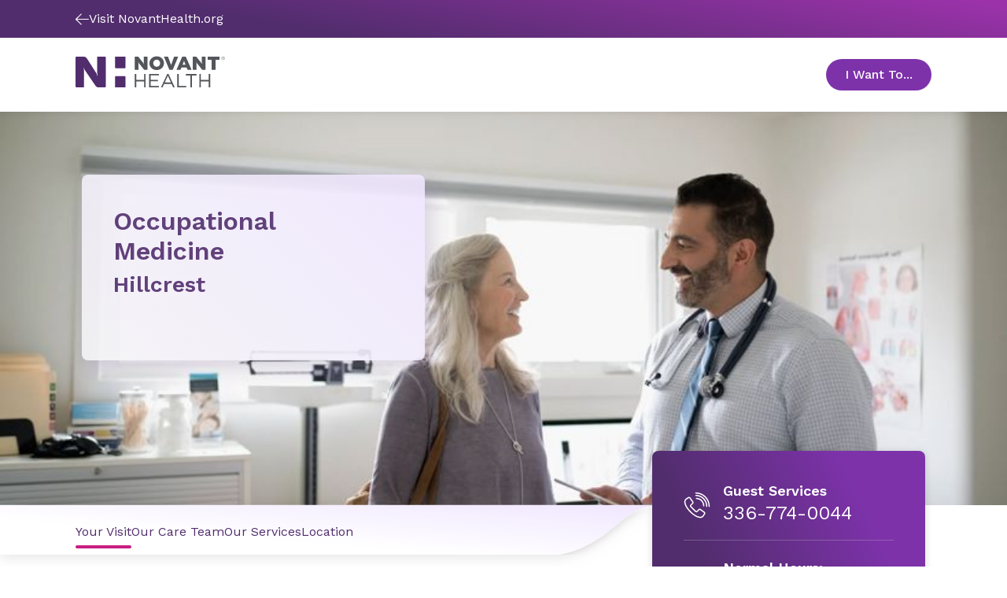

--- FILE ---
content_type: text/html; charset=utf-8
request_url: https://www.novanthealth.org/locations/clinics/occupational-medicine-hillcrest/your-visit/
body_size: 30277
content:



<!DOCTYPE html>
<html lang="en" class="">
<head>
        <script src="https://cdn.optimizely.com/js/5269219516874752.js"></script>
	<meta charset="utf-8">
	<meta http-equiv="X-UA-Compatible" content="IE=edge">
	<meta name="viewport" content="width=device-width, initial-scale=1.0, minimum-scale=1.0, user-scalable=no, viewport-fit=cover">
	<meta http-equiv="Content-Security-Policy" content="default-src &#x27;unsafe-inline&#x27; &#x27;self&#x27; &#x27;unsafe-eval&#x27; https://fonts.googleapis.com https://*.novanthealth.org https://maps.googleapis.com https://www.novantmychart.org https://player.vimeo.com https://www.youtube.com https://www.google.com https://www.cvent-assets.com https://*.usw2.pure.cloud  https://novant-oncore.forteresearchapps.com https://www.auntbertha.com;&#xA;object-src &#x27;none&#x27;;&#xA;form-action &#x27;self&#x27;;&#xA;script-src &#x27;unsafe-inline&#x27; &#x27;unsafe-eval&#x27; &#x27;self&#x27; https://cform.loyalhealth.com https://api.loyalhealth.com https://*.optimizely.com https://optimizely.s3.amazonaws.com https://cdn-assets-prod.s3.amazonaws.com https://*.episerver.net https://*.novanthealth.org https://www.google.com https://www.gstatic.com https://www.novantmychart.org https://www.google-analytics.com https://www.googletagmanager.com https://www.youtube.com https://maps.googleapis.com https://www.cvent.com https://www.cvent-assets.com https://*.usw2.pure.cloud  https://*.health-connections.org&#xA;https://freshpaint-cdn.com/js/7e3ff947-44fd-42fb-a129-5e0d20e33452/freshpaint.js https://perfalytics.com/static/js/freshpaint.js https://js.monitor.azure.com/scripts/b/ai.2.gbl.min.js https://cdnjs.cloudflare.com/ajax/libs/dompurify/3.0.6/purify.min.js https://perfalytics.com/static/js/integrations.js https://perfalytics.com/static/js/editor.js;&#xA;img-src * &#x27;self&#x27; https://cdn.optimizely.com data: https:;&#xA;font-src &#x27;unsafe-inline&#x27; &#x27;self&#x27; data: https://fonts.gstatic.com https://www.cvent-assets.com;&#xA;connect-src &#x27;self&#x27; https://api.loyalhealth.com https://logx.optimizely.com https://*.optimizely.com https://*.novanthealth.org https://dc.services.visualstudio.com https://maps.googleapis.com https://*.launchdarkly.com https://www.cvent.com https://*.health-connections.org wss://webmessaging.usw2.pure.cloud https://*.usw2.pure.cloud&#xA;https://hyropublic.blob.core.windows.net&#xA;https://perfalytics.com/event-definitions/7e3ff947-44fd-42fb-a129-5e0d20e33452 https://api.perfalytics.com/track" />
    <link rel="canonical" href="https://www.novanthealth.org/locations/clinics/occupational-medicine-hillcrest/your-visit/"/>
    <meta name="description" property="description" content="Find out what you need to bring to your pre-employment physical or screening here. We're proud to offer walk-in service for many employment-related medical services, like drug screening, physicals or other screening evaluations." />

    <title> Your Visit | Novant Health Occupational Medicine</title>
    <link rel="icon" href="/favicon.ico" type="image/x-icon" />
    <link rel="stylesheet" href="/dist/sites/NovantHealth/styles.css?v=LZEpaShXM4gvFcuxCnzldCEZn0yUjsyYXRWwFJUUPhc" />
    <link rel="stylesheet" href="https://auroracomponents.novanthealth.org/static/styles/nh-theme.css?v=1.0.1438.366" />
    <link rel="stylesheet" href="/ClientResources/css/CustomEPiServerForms.css?v=XhAadG7_bXD0fIM34WLsn2Wrto48NsrPgUU0px9NgLg" />
    <meta name="og:title" property="og:title" content="Your Visit | Novant Health Occupational Medicine">
<meta name="og:type" property="og:type" content="article">
<meta name="og:url" property="og:url" content="https://www.novanthealth.org/locations/clinics/occupational-medicine-hillcrest/your-visit/">
<meta name="og:image" property="og:image" content="https://www.novanthealth.org/siteassets/social-media-image/novant-health-root-image.webp">
<meta name="og:description" property="og:description" content="Find out what you need to bring to your pre-employment physical or screening here. We're proud to offer walk-in service for many employment-related medical services, like drug screening, physicals or other screening evaluations.">
<meta name="og:locale" property="og:locale" content="en">
<meta name="article:content_type" property="article:content_type" content="text/html; charset=UTF-8">
<meta name="article:published_time" property="article:published_time" content="06/12/2023 17:39:19 PM">
<meta name="article:modified_time" property="article:modified_time" content="6/12/2023 5:39:19 PM">
<meta name="article:category" property="article:category" content="Topic">
<meta name="article:category" property="article:category" content="Audience">
<meta name="article:category" property="article:category" content="Department">

    <script type="text/javascript">
        !function (d, s) { var ip = d.createElement(s); ip.async = 1, s = d.getElementsByTagName(s)[0], ip.src = '//s.usea01.idio.episerver.net/ip.js', s.parentNode.insertBefore(ip, s) }(document, 'script');
    </script>
    
    <script type="text/javascript">
    (function(){function p(r,e){(e==null||e>r.length)&&(e=r.length);for(var t=0,a=new Array(e);t<e;t++)a[t]=r[t];return a}function v(r){if(Array.isArray(r))return p(r)}function h(r){if(typeof Symbol!="undefined"&&r[Symbol.iterator]!=null||r["@@iterator"]!=null)return Array.from(r)}function A(){throw new TypeError("Invalid attempt to spread non-iterable instance.\nIn order to be iterable, non-array objects must have a [Symbol.iterator]() method.")}function I(r,e){if(r){if(typeof r=="string")return p(r,e);var t=Object.prototype.toString.call(r).slice(8,-1);if(t==="Object"&&r.constructor&&(t=r.constructor.name),t==="Map"||t==="Set")return Array.from(t);if(t==="Arguments"||/^(?:Ui|I)nt(?:8|16|32)(?:Clamped)?Array$/.test(t))return p(r,e)}}function y(r){return v(r)||h(r)||I(r)||A()}var E=function(r,e){if(!e.__SV){try{var t,a,m=window.location,c=m.hash,x=function(n,o){return t=n.match(new RegExp(o+"=([^&]*)")),t?t[1]:null};c&&x(c,"fpState")&&(a=JSON.parse(decodeURIComponent(x(c,"fpState"))),a.action==="fpeditor"&&(window.sessionStorage.setItem("_fpcehash",c),history.replaceState(a.desiredHash||"",r.title,m.pathname+m.search)))}catch(S){}e.__loaded=!1,e.config=!1,e.__SV=2,window.freshpaint=new Proxy(e,{get:function(n,o){return n[o]!==void 0?n[o]:o==="init"?function(l,u,i){var _,d;(_=n)[d="_i"]||(_[d]=[]),n._i.push([l,u||{},i||"freshpaint"])}:function(){for(var l=arguments.length,u=new Array(l),i=0;i<l;i++)u[i]=arguments[i];var _=[o].concat(y(u));return n.push(_),new Proxy(_,{get:function(f,w){return f[w]?f[w]:function(){for(var b=arguments.length,g=new Array(b),s=0;s<b;s++)g[s]=arguments[s];f.length=0,f.push([o].concat(y(u))),f.push([w].concat(y(g)))}}})}}})}};E(document,window.freshpaint||[]);})();
    freshpaint.init("7e3ff947-44fd-42fb-a129-5e0d20e33452");
    freshpaint.page();
</script>
<script src="https://freshpaint-cdn.com/js/7e3ff947-44fd-42fb-a129-5e0d20e33452/freshpaint.js"></script>
<script>
(function () {
  // Configuration
  const UTM_KEYS = [
   "utm_source",
    "utm_content",
    "utm_term",
    "utm_campaign",
    "utm_medium", 
    "utm_ecid",
    "utm_region",
    "utm_institute",
    "utm_placement",
    "utm_agency",
    "utm_partnerid"
  ];

  const STORAGE_KEY = "fp_custom_utm_params";
  const ATTRIBUTION_WINDOW_MS = 30 * 60 * 1000; // 30 minutes
  const USE_SLIDING_WINDOW = true; // Refresh timestamp each time UTMs are used

  // Check if localStorage is available
  function getSafeLocalStorage() {
    try {
      const testKey = "__fp_test__";
      localStorage.setItem(testKey, "1");
      localStorage.removeItem(testKey);
      return localStorage;
    } catch {
      return null;
    }
  }

  const safeStorage = getSafeLocalStorage();

  // Read stored UTM params
  function readStoredParams() {
    if (!safeStorage) return null;
    try {
      const raw = safeStorage.getItem(STORAGE_KEY);
      if (!raw) return null;
      const parsed = JSON.parse(raw);
      return parsed && typeof parsed === "object" ? parsed : null;
    } catch {
      return null;
    }
  }

  // Save params with a new timestamp
  function saveStoredParams(params) {
    if (!safeStorage) return;
    try {
      safeStorage.setItem(
        STORAGE_KEY,
        JSON.stringify({ params, timestamp: Date.now() })
      );
    } catch {
      // ignore errors (e.g., quota exceeded)
    }
  }

  // Remove stored params
  function clearStoredParams() {
    if (!safeStorage) return;
    try {
      safeStorage.removeItem(STORAGE_KEY);
    } catch {}
  }

  // Check if the stored timestamp is still valid
  function isFresh(timestamp) {
    return typeof timestamp === "number" && Date.now() - timestamp < ATTRIBUTION_WINDOW_MS;
  }

  // Collect UTMs from URL
  function getUrlUtms() {
    const result = {};
    const qs = new URLSearchParams(window.location.search);
    UTM_KEYS.forEach((key) => {
      const value = qs.get(key);
      if (value) result[key] = value;
    });
    return result;
  }

  // Main function to apply UTM params
  function setCustomUtmProperties() {
    if (typeof freshpaint === "undefined") {
      console.warn("Freshpaint not found. UTM properties not set.");
      return;
    }

    const urlParams = getUrlUtms();
    const hasUrlParams = Object.keys(urlParams).length > 0;

    // Use URL UTMs if present
    if (hasUrlParams) {
      saveStoredParams(urlParams);
      freshpaint.addEventProperties(urlParams);
      console.log("Applied URL UTMs:", urlParams);
      return urlParams;
    }

    // Otherwise, reuse stored UTMs if still fresh
    const stored = readStoredParams();
    const storedParams = stored?.params;
    const storedTs = stored?.timestamp;

    if (storedParams && isFresh(storedTs)) {
      if (USE_SLIDING_WINDOW) saveStoredParams(storedParams);
      freshpaint.addEventProperties(storedParams);
      console.log("Reused stored UTMs:", storedParams);
      return storedParams;
    }

    // Clear expired or invalid UTMs
    clearStoredParams();
    console.log("No fresh UTMs found or stored data expired.");
    return null;
  }

  // Wait for Freshpaint to be ready
  function runWhenFreshpaintReady() {
    const hasReady = typeof freshpaint !== "undefined" && typeof freshpaint.ready === "function";
    if (hasReady) {
      freshpaint.ready(setCustomUtmProperties);
    } else {
      setTimeout(setCustomUtmProperties, 100);
    }
  }

  runWhenFreshpaintReady();

  // Expose helper methods for debugging
  window.setCustomUtmProperties = setCustomUtmProperties;
  window.getStoredCustomUtmProperties = () => readStoredParams();
  window.clearStoredCustomUtmProperties = () => {
    clearStoredParams();
    console.log("Cleared stored UTM parameters.");
  };
})();
</script>



    
    

    <script>
!function(T,l,y){var S=T.location,k="script",D="instrumentationKey",C="ingestionendpoint",I="disableExceptionTracking",E="ai.device.",b="toLowerCase",w="crossOrigin",N="POST",e="appInsightsSDK",t=y.name||"appInsights";(y.name||T[e])&&(T[e]=t);var n=T[t]||function(d){var g=!1,f=!1,m={initialize:!0,queue:[],sv:"5",version:2,config:d};function v(e,t){var n={},a="Browser";return n[E+"id"]=a[b](),n[E+"type"]=a,n["ai.operation.name"]=S&&S.pathname||"_unknown_",n["ai.internal.sdkVersion"]="javascript:snippet_"+(m.sv||m.version),{time:function(){var e=new Date;function t(e){var t=""+e;return 1===t.length&&(t="0"+t),t}return e.getUTCFullYear()+"-"+t(1+e.getUTCMonth())+"-"+t(e.getUTCDate())+"T"+t(e.getUTCHours())+":"+t(e.getUTCMinutes())+":"+t(e.getUTCSeconds())+"."+((e.getUTCMilliseconds()/1e3).toFixed(3)+"").slice(2,5)+"Z"}(),iKey:e,name:"Microsoft.ApplicationInsights."+e.replace(/-/g,"")+"."+t,sampleRate:100,tags:n,data:{baseData:{ver:2}}}}var h=d.url||y.src;if(h){function a(e){var t,n,a,i,r,o,s,c,u,p,l;g=!0,m.queue=[],f||(f=!0,t=h,s=function(){var e={},t=d.connectionString;if(t)for(var n=t.split(";"),a=0;a<n.length;a++){var i=n[a].split("=");2===i.length&&(e[i[0][b]()]=i[1])}if(!e[C]){var r=e.endpointsuffix,o=r?e.location:null;e[C]="https://"+(o?o+".":"")+"dc."+(r||"services.visualstudio.com")}return e}(),c=s[D]||d[D]||"",u=s[C],p=u?u+"/v2/track":d.endpointUrl,(l=[]).push((n="SDK LOAD Failure: Failed to load Application Insights SDK script (See stack for details)",a=t,i=p,(o=(r=v(c,"Exception")).data).baseType="ExceptionData",o.baseData.exceptions=[{typeName:"SDKLoadFailed",message:n.replace(/\./g,"-"),hasFullStack:!1,stack:n+"\nSnippet failed to load ["+a+"] -- Telemetry is disabled\nHelp Link: https://go.microsoft.com/fwlink/?linkid=2128109\nHost: "+(S&&S.pathname||"_unknown_")+"\nEndpoint: "+i,parsedStack:[]}],r)),l.push(function(e,t,n,a){var i=v(c,"Message"),r=i.data;r.baseType="MessageData";var o=r.baseData;return o.message='AI (Internal): 99 message:"'+("SDK LOAD Failure: Failed to load Application Insights SDK script (See stack for details) ("+n+")").replace(/\"/g,"")+'"',o.properties={endpoint:a},i}(0,0,t,p)),function(e,t){if(JSON){var n=T.fetch;if(n&&!y.useXhr)n(t,{method:N,body:JSON.stringify(e),mode:"cors"});else if(XMLHttpRequest){var a=new XMLHttpRequest;a.open(N,t),a.setRequestHeader("Content-type","application/json"),a.send(JSON.stringify(e))}}}(l,p))}function i(e,t){f||setTimeout(function(){!t&&m.core||a()},500)}var e=function(){var n=l.createElement(k);n.src=h;var e=y[w];return!e&&""!==e||"undefined"==n[w]||(n[w]=e),n.onload=i,n.onerror=a,n.onreadystatechange=function(e,t){"loaded"!==n.readyState&&"complete"!==n.readyState||i(0,t)},n}();y.ld<0?l.getElementsByTagName("head")[0].appendChild(e):setTimeout(function(){l.getElementsByTagName(k)[0].parentNode.appendChild(e)},y.ld||0)}try{m.cookie=l.cookie}catch(p){}function t(e){for(;e.length;)!function(t){m[t]=function(){var e=arguments;g||m.queue.push(function(){m[t].apply(m,e)})}}(e.pop())}var n="track",r="TrackPage",o="TrackEvent";t([n+"Event",n+"PageView",n+"Exception",n+"Trace",n+"DependencyData",n+"Metric",n+"PageViewPerformance","start"+r,"stop"+r,"start"+o,"stop"+o,"addTelemetryInitializer","setAuthenticatedUserContext","clearAuthenticatedUserContext","flush"]),m.SeverityLevel={Verbose:0,Information:1,Warning:2,Error:3,Critical:4};var s=(d.extensionConfig||{}).ApplicationInsightsAnalytics||{};if(!0!==d[I]&&!0!==s[I]){var c="onerror";t(["_"+c]);var u=T[c];T[c]=function(e,t,n,a,i){var r=u&&u(e,t,n,a,i);return!0!==r&&m["_"+c]({message:e,url:t,lineNumber:n,columnNumber:a,error:i}),r},d.autoExceptionInstrumented=!0}return m}(y.cfg);function a(){y.onInit&&y.onInit(n)}(T[t]=n).queue&&0===n.queue.length?(n.queue.push(a),n.trackPageView({})):a()}(window,document,{src: "https://js.monitor.azure.com/scripts/b/ai.2.gbl.min.js", crossOrigin: "anonymous", cfg: {instrumentationKey:'4d3bfb4d-0747-4d5b-814c-bcdf96ccd162', disableCookiesUsage: false }});
</script>



    <!--AppInsights-->
    
    <script>
        !function (co, h, e, s, i, o, n) {
            var d = 'documentElement'; var a = 'className'; h[d][a] += ' preampjs fusejs'; n.k = e; co._Cohesion = n; co._Preamp = { k: s, start: new Date }; co._Fuse = { k: i };
            co._Tagular = { k: o };[e, s, i, o].map(function (x) { co[x] = co[x] || function () { (co[x].q = co[x].q || []).push([].slice.call(arguments)) } });
            h.addEventListener('DOMContentLoaded', function () {
                co.setTimeout(function () { var u = h[d][a]; h[d][a] = u.replace(/ ?preampjs| ?fusejs/g, '') }, 3e3);
                co._Preamp.docReady = co._Fuse.docReady = !0
            }); var z = h.createElement('script'); z.async = 1;
            z.src = 'https://www.novanthealth.org/pf/datum/cohesion-novant.min.js'; h.head.appendChild(z);
        }(window, document, 'cohesion', 'preamp', 'fuse', 'tagular', {})
    </script>
    <script>
        var msg = "This website is not supported in Internet Explorer. Please use Chrome, Firefox or Edge";
        var errURL = "https://www.google.com/chrome/";
        var ua = window.navigator.userAgent;
        if (ua.indexOf('Trident') > -1 || ua.indexOf('MSIE') > -1) {
            alert(msg);
            document.location= errURL;
        }
    </script>
    <script src='https://nh.health-connections.org/pf/datum/cohesion/lptk/novanthealthorg/bundle.js'></script>
</head>
<body>
    
    
    








<div data-react-component="AlertRibbon" data-props='{"variant":"information","data":{"description":"\u003cp\u003e\u003cstrong\u003eDon\u0027t miss out on health updates,\u003c/strong\u003e text START to 56458 to opt into receiving text messages from Novant Health. \u003ca href=\u0022/nh/mychart-text-messaging/\u0022\u003eLearn More.\u003c/a\u003e\u003c/p\u003e","expiry":null,"contentType":null,"id":"block-112447","displayOption":null,"globalStyle":[]}}' class=''></div>







<Header data-react-component="ClinicHeaderNavigation" data-props='{"clinicInfo":{"name":"Occupational Medicine","location":"Hillcrest","ctaText":"Appointments","ctaUrl":"https://www.novanthealth.org/pf/location-group?storeCode=MG-491","heroImage":{"original":{"contentType":"Image","imageSrc":"/globalassets/image-field/1-full-width-size-image/images-size-2800x1800/care-images/doctor-woman-generic-clinical-exam-room-talk-2800-1800px.webp","altText":"A woman is talking with her health care provider in an exam room. ","description":null},"croppings":[{"imageSrc":"/globalassets/image-field/1-full-width-size-image/images-size-2800x1800/care-images/doctor-woman-generic-clinical-exam-room-talk-2800-1800px.webp/_croppings/clinic-landing-page-extra-large.webp","srcSet":"(min-width: 1920px)","contentType":"CroppedImage"},{"imageSrc":"/globalassets/image-field/1-full-width-size-image/images-size-2800x1800/care-images/doctor-woman-generic-clinical-exam-room-talk-2800-1800px.webp/_croppings/clinic-landing-page-large.webp","srcSet":"(min-width: 1440px) and (max-width: 1919px)","contentType":"CroppedImage"},{"imageSrc":"/globalassets/image-field/1-full-width-size-image/images-size-2800x1800/care-images/doctor-woman-generic-clinical-exam-room-talk-2800-1800px.webp/_croppings/clinic-landing-page-medium.webp","srcSet":"(min-width: 834px) and (max-width: 1439px)","contentType":"CroppedImage"},{"imageSrc":"/globalassets/image-field/1-full-width-size-image/images-size-2800x1800/care-images/doctor-woman-generic-clinical-exam-room-talk-2800-1800px.webp/_croppings/clinic-landing-page-small.webp","srcSet":"(max-width: 833px)","contentType":"CroppedImage"}],"contentType":"ResponsiveImage"},"heroStyles":null},"language":"en","headerStyle":[],"logoUrl":"/","image":{"contentType":"Svg","imageSrc":"\u003csvg xmlns=\u0022http://www.w3.org/2000/svg\u0022 width=\u0022195\u0022 height=\u002242\u0022 viewBox=\u00220 0 195 42\u0022 fill=\u0022none\u0022\u003e\n  \u003ctitle xmlns=\u0022\u0022\u003eNovant Health logo\u003c/title\u003e\n  \u003cpath d=\u0022M77.2832 23.7405H79.2758V31.5374H89.4758V23.7405H91.4684V41.4607H89.4758V33.4275H79.2758V41.4607H77.2832V23.7405Z\u0022 fill=\u0022#53565A\u0022 /\u003e\n  \u003cpath d=\u0022M161.541 23.7405H163.534V31.5374H173.734V23.7405H175.726V41.4607H173.734V33.4275H163.534V41.4607H161.541V23.7405Z\u0022 fill=\u0022#53565A\u0022 /\u003e\n  \u003cpath d=\u0022M95.9766 23.7405H108.739V25.5361H97.9691V31.5374H107.6V33.333H97.9691V39.6178H108.881V41.4135H95.9766V23.7405Z\u0022 fill=\u0022#53565A\u0022 /\u003e\n  \u003cpath d=\u0022M119.553 23.7405H121.404L129.469 41.4607H127.334L125.247 36.8298H115.616L113.528 41.4607H111.488L119.553 23.7405ZM124.487 34.9869L120.455 26.0087L116.422 34.9869H124.487Z\u0022 fill=\u0022#53565A\u0022 /\u003e\n  \u003cpath d=\u0022M132.602 23.7405H134.594V39.6178H144.51V41.4607H132.602V23.7405Z\u0022 fill=\u0022#53565A\u0022 /\u003e\n  \u003cpath d=\u0022M149.87 25.5834H143.939V23.7405H157.793V25.5834H151.862V41.4607H149.87V25.5834Z\u0022 fill=\u0022#53565A\u0022 /\u003e\n  \u003cpath d=\u0022M96.4023 9.37565V9.3284C96.4023 4.27223 100.482 0.161133 105.938 0.161133C111.394 0.161133 115.427 4.22497 115.427 9.23389V9.28114C115.427 14.3373 111.347 18.4012 105.891 18.4012C100.435 18.4484 96.4023 14.3846 96.4023 9.37565ZM110.398 9.37565V9.3284C110.398 6.77668 108.548 4.603 105.843 4.603C103.187 4.603 101.384 6.77668 101.384 9.28114V9.3284C101.384 11.8801 103.234 14.0538 105.891 14.0538C108.595 14.0538 110.398 11.8801 110.398 9.37565Z\u0022 fill=\u0022#53565A\u0022 /\u003e\n  \u003cpath d=\u0022M81.8851 8.00505L82.9763 9.65894L89.2861 17.7394C89.4758 17.9756 89.8554 18.1646 90.14 18.1646H93.3661C93.6507 18.1646 93.8879 17.9284 93.8879 17.6449C93.8879 17.3613 93.8879 17.1251 93.8879 17.1251V1.10597C93.8879 0.822451 93.6507 0.586182 93.3661 0.586182H89.0488V7.67427L89.2386 10.2732L88.1474 8.66661L82.1223 0.964213C81.98 0.775197 81.6004 0.586182 81.3158 0.586182H77.8051C77.5204 0.586182 77.2832 0.775197 77.2832 0.964213V17.6449C77.2832 17.9284 77.5204 18.1646 77.8051 18.1646H82.1223V10.6513L81.8851 8.00505Z\u0022 fill=\u0022#53565A\u0022 /\u003e\n  \u003cpath d=\u0022M157.602 8.00505L158.693 9.65894L165.003 17.7394C165.193 17.9756 165.572 18.1646 165.857 18.1646H169.083C169.368 18.1646 169.605 17.9284 169.605 17.6449C169.605 17.3613 169.605 17.1251 169.605 17.1251V1.10597C169.605 0.822451 169.368 0.586182 169.083 0.586182H164.766V7.67427L164.955 10.2732L163.864 8.66661L157.839 0.964213C157.649 0.775197 157.317 0.586182 157.033 0.586182H153.522C153.237 0.586182 153 0.775197 153 0.964213V17.6449C153 17.9284 153.237 18.1646 153.522 18.1646H157.839V10.6513L157.602 8.00505Z\u0022 fill=\u0022#53565A\u0022 /\u003e\n  \u003cpath d=\u0022M129.185 0.586182C128.9 0.586182 128.568 0.822451 128.474 1.05872L125.769 8.66661L124.678 11.7854L123.587 8.71386L120.835 1.10598C120.74 0.822451 120.408 0.633436 120.124 0.633436H115.332L122.496 18.2119H126.766L133.929 0.633436H129.185V0.586182Z\u0022 fill=\u0022#53565A\u0022 /\u003e\n  \u003cpath d=\u0022M139.243 0.586182L131.699 18.1646H136.396C136.681 18.1646 137.013 17.9284 137.108 17.6921L138.199 15.0459H144.936L146.027 17.6921C146.122 17.9756 146.454 18.1646 146.738 18.1646H151.435L143.844 0.586182H139.243ZM139.622 11.2656L141.093 7.53251L141.567 6.06764L142.042 7.53251L143.512 11.3128H139.622V11.2656Z\u0022 fill=\u0022#53565A\u0022 /\u003e\n  \u003cpath d=\u0022M177.67 18.1646H182.557V4.83904H187.349C187.633 4.83904 187.87 4.60277 187.87 4.31924V0.586182H172.404V4.31924C172.404 4.60277 172.642 4.83904 172.926 4.83904H177.67V18.1646Z\u0022 fill=\u0022#53565A\u0022 /\u003e\n  \u003cpath d=\u0022M38.1909 0.586182H28.323V22.4648L28.9397 26.2923L28.6076 26.3396L27.5164 23.1736L16.1778 5.07531C13.948 1.34224 13.0466 0.586182 9.39354 0.586182H1.37582C0.616748 0.586182 0 1.20048 0 1.95655V40.0432C0 40.7993 0.616748 41.4136 1.37582 41.4136H11.054V18.8735L10.5322 15.6129L10.8642 15.5657L11.7656 17.8811L25.002 37.6805C27.1369 41.0828 28.0383 41.4608 31.2644 41.4608H38.1909C38.95 41.4608 39.5667 40.8465 39.5667 40.0905V1.95655C39.5667 1.20048 38.95 0.586182 38.1909 0.586182Z\u0022 fill=\u0022#512D6D\u0022 /\u003e\n  \u003cpath d=\u0022M51.5215 0.586182V14.7151C51.5215 15.4712 52.1382 16.0855 52.8973 16.0855H63.9039C64.663 16.0855 65.2797 15.4712 65.2797 14.7151V0.586182H51.5215Z\u0022 fill=\u0022#512D6D\u0022 /\u003e\n  \u003cpath d=\u0022M63.9039 26.3867H52.8973C52.1382 26.3867 51.5215 27.001 51.5215 27.7571V41.4607H65.2797V27.7571C65.2797 27.001 64.663 26.3867 63.9039 26.3867Z\u0022 fill=\u0022#512D6D\u0022 /\u003e\n  \u003cpath d=\u0022M194.086 4.31916C193.659 4.7917 193.089 4.98072 192.473 4.98072C191.856 4.98072 191.286 4.74445 190.86 4.31916C190.433 3.89388 190.195 3.32683 190.195 2.71253C190.195 2.09822 190.433 1.53118 190.86 1.10589C191.286 0.680606 191.856 0.444336 192.473 0.444336C193.089 0.444336 193.659 0.680606 194.086 1.10589C194.513 1.53118 194.75 2.09822 194.75 2.71253C194.75 3.32683 194.56 3.89388 194.086 4.31916ZM191.049 1.29491C190.67 1.67294 190.48 2.14548 190.48 2.71253C190.48 3.27957 190.67 3.75211 191.049 4.13015C191.429 4.50818 191.903 4.69719 192.473 4.69719C193.042 4.69719 193.469 4.50818 193.896 4.13015C194.275 3.75211 194.465 3.27957 194.465 2.71253C194.465 2.14548 194.275 1.72019 193.896 1.29491C193.516 0.916876 193.042 0.72786 192.473 0.72786C191.903 0.72786 191.429 0.916876 191.049 1.29491ZM192.425 1.43667C192.757 1.43667 192.947 1.48392 193.137 1.53118C193.421 1.62569 193.516 1.86196 193.516 2.19273C193.516 2.429 193.421 2.57076 193.279 2.71253C193.184 2.75978 193.089 2.80703 192.9 2.85429C193.089 2.90154 193.232 2.9488 193.327 3.09056C193.421 3.23232 193.469 3.37408 193.469 3.46859V3.65761C193.469 3.70486 193.469 3.79937 193.469 3.84662C193.469 3.89388 193.469 3.94113 193.516 3.98838V4.03564H193.089C193.089 4.03564 193.089 4.03564 193.089 3.98838C193.089 3.98838 193.089 3.98838 193.089 3.94113V3.84662V3.61035C193.089 3.32683 192.994 3.13781 192.852 3.0433C192.757 2.99605 192.615 2.9488 192.378 2.9488H192.046V3.94113H191.619V1.43667H192.425ZM192.9 1.86196C192.805 1.8147 192.615 1.76745 192.378 1.76745H191.998V2.66527H192.378C192.567 2.66527 192.71 2.66527 192.805 2.61802C192.994 2.57076 193.089 2.429 193.089 2.23999C193.089 2.00372 192.994 1.90921 192.9 1.86196Z\u0022 fill=\u0022#53565A\u0022 /\u003e\n\u003c/svg\u003e","altText":"Novant Health logo"},"tagline":null,"navigationItems":[{"title":"Your Visit","url":"/locations/clinics/occupational-medicine-hillcrest/your-visit/","openInNewWindow":false,"isActive":true,"contentType":"NavigationLink","id":"block-73225","displayOption":null,"globalStyle":[]},{"title":"Our Care Team","url":"/locations/clinics/occupational-medicine-hillcrest/providers/","openInNewWindow":false,"isActive":false,"contentType":"NavigationLink","id":"block-73226","displayOption":null,"globalStyle":[]},{"title":"Our Services","url":"/locations/clinics/occupational-medicine-hillcrest/services/","openInNewWindow":false,"isActive":false,"contentType":"NavigationLink","id":"block-73227","displayOption":null,"globalStyle":[]},{"title":"Location","url":"/locations/clinics/occupational-medicine-hillcrest/location/","openInNewWindow":false,"isActive":false,"contentType":"NavigationLink","id":"block-73228","displayOption":null,"globalStyle":[]}],"utilityNavigation":[{"title":"I Want To...","navigationPanels":[{"columnContent":[{"image":{"contentType":"Svg","imageSrc":"\u003csvg width=\u002264\u0022 height=\u002264\u0022 viewBox=\u00220 0 64 64\u0022 fill=\u0022none\u0022 xmlns=\u0022http://www.w3.org/2000/svg\u0022\u003e\n  \u003ctitle xmlns=\u0022\u0022\u003eMedical cross\u003c/title\u003e\n  \u003cpath fill-rule=\u0022evenodd\u0022 clip-rule=\u0022evenodd\u0022 d=\u0022M16 12H34.6667V14.6667H16V12Z\u0022 fill=\u0022#C81E82\u0022 /\u003e\n  \u003cpath fill-rule=\u0022evenodd\u0022 clip-rule=\u0022evenodd\u0022 d=\u0022M4.99976 24.3999H34.3331V27.0666H4.99976V24.3999Z\u0022 fill=\u0022#C81E82\u0022 /\u003e\n  \u003cpath fill-rule=\u0022evenodd\u0022 clip-rule=\u0022evenodd\u0022 d=\u0022M8 30.6665H21.3333V33.3332H8V30.6665Z\u0022 fill=\u0022#C81E82\u0022 /\u003e\n  \u003cpath fill-rule=\u0022evenodd\u0022 clip-rule=\u0022evenodd\u0022 d=\u0022M12.9998 36.8999H34.3331V39.5666H12.9998V36.8999Z\u0022 fill=\u0022#C81E82\u0022 /\u003e\n  \u003cpath fill-rule=\u0022evenodd\u0022 clip-rule=\u0022evenodd\u0022 d=\u0022M21.3333 49.3335H37.3333V52.0002H21.3333V49.3335Z\u0022 fill=\u0022#C81E82\u0022 /\u003e\n  \u003cpath fill-rule=\u0022evenodd\u0022 clip-rule=\u0022evenodd\u0022 d=\u0022M32.4444 13C32.4444 12.4477 32.8922 12 33.4444 12H45.5556C46.6601 12 47.5556 12.8954 47.5556 14V24.4444H58C59.1046 24.4444 60 25.3399 60 26.4444V37.5556C60 38.6601 59.1046 39.5556 58 39.5556H47.5556V50C47.5556 51.1046 46.6601 52 45.5556 52H34.4444C33.3399 52 32.4444 51.1046 32.4444 50V39.5556H22C20.8954 39.5556 20 38.6601 20 37.5556V26.4444C20 25.3399 20.8954 24.4444 22 24.4444H32.4444V13ZM35.1111 14.6667V27.1111H22.6667V36.8889H35.1111V49.3333H44.8889V36.8889H57.3333V27.1111H44.8889V14.6667H35.1111Z\u0022 fill=\u0022#512D6D\u0022 /\u003e\n\u003c/svg\u003e","altText":"Medical cross"},"title":"Get Care Now","href":"https://novanthealth.org/nh/get-care-now/","tileStyles":["default"],"openInNewWindow":false,"contentType":"Tile","id":"block-778","displayOption":null,"globalStyle":[]},{"image":{"contentType":"Svg","imageSrc":"\u003csvg width=\u002265\u0022 height=\u002265\u0022 viewBox=\u00220 0 65 65\u0022 fill=\u0022none\u0022 xmlns=\u0022http://www.w3.org/2000/svg\u0022\u003e\n  \u003ctitle xmlns=\u0022\u0022\u003eFind providers\u003c/title\u003e\n  \u003cpath d=\u0022M36.104 56.7684C28.8041 56.7951 22.68 50.2174 22.6492 41.8175L22.6434 40.2175L22.3434 40.2186C30.8408 39.4875 37.1096 30.9645 37.0734 21.0646L37.0237 7.46469C37.0211 6.7647 36.5193 6.26653 35.8193 6.26909L30.5194 6.28847C29.8194 6.29103 29.2216 6.89322 29.2245 7.69322C29.2274 8.49321 29.8296 9.09102 30.5296 9.08846L34.4296 9.07419L34.4738 21.1741C34.5078 30.4741 28.4342 37.6963 21.3343 37.7223C14.2339 37.6482 8.10764 30.4706 8.07363 21.1707L8.02938 9.07075L11.9293 9.05648C12.6293 9.05392 13.2271 8.45173 13.2242 7.65174C13.2213 6.85174 12.6191 6.25394 11.9191 6.2565L6.51914 6.27625C5.81915 6.27881 5.32135 6.88064 5.32354 7.48063L5.37328 21.0805C5.40949 30.9805 11.8409 39.557 20.243 40.1263L19.943 40.1274L19.9489 41.7274C19.9844 51.4273 27.1139 59.5013 36.0139 59.4687C45.0138 59.4358 51.9842 51.3103 51.9487 41.6103L50.6487 41.6151L49.3487 41.6198C49.4798 50.1194 43.404 56.7417 36.104 56.7684Z\u0022 fill=\u0022#512D6D\u0022 /\u003e\n  \u003cpath d=\u0022M58.8189 33.4849C58.8024 28.985 55.1889 25.2982 50.7889 25.3142C46.389 25.3303 42.8025 29.0435 42.819 33.5435C42.8354 38.0434 46.449 41.7302 50.8489 41.7141C55.2489 41.698 58.8353 37.9849 58.8189 33.4849ZM50.7391 39.0145C47.7391 39.0255 45.4303 36.6339 45.419 33.5339C45.4076 30.434 47.7988 28.0252 50.6988 28.0146C53.5988 28.004 56.0076 30.3952 56.0189 33.4952C56.0302 36.5952 53.739 39.0036 50.7391 39.0145Z\u0022 fill=\u0022#C81E82\u0022 /\u003e\n\u003c/svg\u003e","altText":"Find providers"},"title":"Check Symptoms","href":"https://novanthealth.org/nh/check-my-symptoms/?utm_campaign=CS-want_to","tileStyles":["default"],"openInNewWindow":false,"contentType":"Tile","id":"block-72598","displayOption":null,"globalStyle":[]},{"image":{"contentType":"Svg","imageSrc":"\u003csvg width=\u002265\u0022 height=\u002265\u0022 viewBox=\u00220 0 65 65\u0022 fill=\u0022none\u0022 xmlns=\u0022http://www.w3.org/2000/svg\u0022\u003e\n  \u003ctitle xmlns=\u0022\u0022\u003eExplore careers\u003c/title\u003e\n  \u003cpath fill-rule=\u0022evenodd\u0022 clip-rule=\u0022evenodd\u0022 d=\u0022M24.0291 8.91217C22.5563 8.91755 21.3668 10.1158 21.3722 11.5886L21.3819 14.2552L8.0487 14.304C6.57595 14.3094 5.38642 15.5076 5.39181 16.9804L5.45032 32.9803C5.45571 34.453 6.65398 35.6426 8.12673 35.6372L8.195 54.3037C8.20038 55.7765 9.39865 56.966 10.8714 56.9606L53.5378 56.8046C55.0105 56.7992 56.2001 55.6009 56.1947 54.1282L56.1264 35.4616C57.5992 35.4562 58.7887 34.258 58.7833 32.7852L58.7248 16.7853C58.7194 15.3126 57.5211 14.123 56.0484 14.1284L42.7151 14.1772L42.7054 11.5105C42.7 10.0378 41.5017 8.84826 40.029 8.85365L24.0291 8.91217ZM10.8616 54.294L10.7934 35.6274L21.46 35.5884L26.7933 35.5689L26.7835 32.9023L21.4502 32.9218L8.11697 32.9705L8.05846 16.9706L21.3917 16.9219L42.7249 16.8438L56.0581 16.7951L56.1167 32.795L42.7834 32.8437L37.4501 32.8632L37.4599 35.5299L42.7932 35.5104L53.4598 35.4714L53.528 54.1379L10.8616 54.294ZM40.0485 14.1869L40.0387 11.5203L24.0388 11.5788L24.0486 14.2455L40.0485 14.1869Z\u0022 fill=\u0022url(#svg-f4db94a9-0e32-43d6-9f9c-c049dfc5da02)\u0022 /\u003e\n  \u003cpath fill-rule=\u0022evenodd\u0022 clip-rule=\u0022evenodd\u0022 d=\u0022M26.7688 28.9023L37.4354 28.8633L37.4696 38.1965C37.4697 38.2203 37.4709 38.2527 37.4725 38.2926C37.4879 38.6844 37.5321 39.8051 36.7664 40.7234C35.9079 41.7531 34.3838 42.2079 32.1509 42.216C29.918 42.2242 28.3907 41.7806 27.5246 40.7572C26.7523 39.8445 26.7882 38.7235 26.8008 38.3317C26.8021 38.2917 26.8031 38.2593 26.803 38.2355L26.7688 28.9023ZM29.4452 31.5592L29.4697 38.2258C29.472 38.8575 29.474 38.9326 29.5602 39.0346C29.6315 39.1188 30.1074 39.5568 32.1412 39.5494C34.1749 39.5419 34.6476 39.1005 34.7183 39.0157C34.8038 38.9131 34.8052 38.838 34.8029 38.2063L34.7785 31.5397L29.4452 31.5592Z\u0022 fill=\u0022#512D6D\u0022 /\u003e\n  \u003cdefs\u003e\n    \u003clinearGradient id=\u0022svg-f4db94a9-0e32-43d6-9f9c-c049dfc5da02\u0022 x1=\u002258.6715\u0022 y1=\u00222.22488\u0022 x2=\u002220.0615\u0022 y2=\u002260.8425\u0022 gradientUnits=\u0022userSpaceOnUse\u0022\u003e\n      \u003cstop stop-color=\u0022#C81E61\u0022 /\u003e\n      \u003cstop offset=\u00220.64254\u0022 stop-color=\u0022#70296A\u0022 /\u003e\n      \u003cstop offset=\u00220.956026\u0022 stop-color=\u0022#512D6D\u0022 /\u003e\n      \u003cstop offset=\u00220.998493\u0022 stop-color=\u0022#512D6D\u0022 /\u003e\n    \u003c/linearGradient\u003e\n  \u003c/defs\u003e\n\u003c/svg\u003e","altText":"Explore careers"},"title":"Find My Career","href":"https://jobs.novanthealth.org/careers-home","tileStyles":["default"],"openInNewWindow":false,"contentType":"Tile","id":"block-776","displayOption":null,"globalStyle":[]},{"image":{"contentType":"Svg","imageSrc":"\u003csvg width=\u002265\u0022 height=\u002265\u0022 viewBox=\u00220 0 65 65\u0022 fill=\u0022none\u0022 xmlns=\u0022http://www.w3.org/2000/svg\u0022\u003e\n  \u003ctitle xmlns=\u0022\u0022\u003eMake a payment\u003c/title\u003e\n  \u003cpath fill-rule=\u0022evenodd\u0022 clip-rule=\u0022evenodd\u0022 d=\u0022M45.4403 30.1674L45.372 11.5008C45.3666 10.0281 44.1684 8.83857 42.6956 8.84395L10.6958 8.96099C9.22309 8.96637 8.03355 10.1646 8.03894 11.6374L8.11696 32.9706C8.12235 34.4433 9.32061 35.6329 10.7934 35.6275L18.7933 35.5982L18.8031 38.2649L10.8031 38.2941C7.85762 38.3049 5.46108 35.9258 5.45031 32.9803L5.37229 11.6471C5.36152 8.70164 7.74058 6.30511 10.6861 6.29434L42.6859 6.1773C45.6314 6.16653 48.0279 8.5456 48.0387 11.4911L48.1069 30.1576L45.4403 30.1674Z\u0022 fill=\u0022#512D6D\u0022 /\u003e\n  \u003cpath d=\u0022M21.5088 48.9218L32.1754 48.8827L32.1851 51.5494L21.5185 51.5884L21.5088 48.9218Z\u0022 fill=\u0022url(#svg-b3b9a786-0b04-49b9-a5b4-a412a4872eaa)\u0022 /\u003e\n  \u003cpath d=\u0022M34.842 48.8729L45.5086 48.8339L45.5184 51.5006L34.8518 51.5396L34.842 48.8729Z\u0022 fill=\u0022url(#svg-68a6dc90-bd63-4c32-9cb8-a71d989cc797)\u0022 /\u003e\n  \u003cpath d=\u0022M48.1752 48.8242L53.5085 48.8047L53.5182 51.4714L48.1849 51.4909L48.1752 48.8242Z\u0022 fill=\u0022url(#svg-93dd85b3-4081-4ceb-be31-0b3c990b76f1)\u0022 /\u003e\n  \u003cpath d=\u0022M8.04871 14.3041L37.3818 14.1968L37.3916 16.8634L8.05846 16.9707L8.04871 14.3041Z\u0022 fill=\u0022#512D6D\u0022 /\u003e\n  \u003cpath d=\u0022M8.06824 19.6373L37.4014 19.53L37.4111 22.1967L8.07799 22.304L8.06824 19.6373Z\u0022 fill=\u0022#512D6D\u0022 /\u003e\n  \u003cpath fill-rule=\u0022evenodd\u0022 clip-rule=\u0022evenodd\u0022 d=\u0022M56.1947 54.1283L56.1167 32.7951C56.1113 31.3223 54.913 30.1328 53.4402 30.1382L21.4405 30.2552C19.9677 30.2606 18.7782 31.4589 18.7836 32.9316L18.8616 54.2648C18.867 55.7376 20.0652 56.9271 21.538 56.9217L53.5378 56.8047C55.0105 56.7993 56.2001 55.601 56.1947 54.1283ZM58.7833 32.7853C58.7725 29.8398 56.376 27.4608 53.4305 27.4715L21.4307 27.5886C18.4852 27.5993 16.1061 29.9959 16.1169 32.9414L16.1949 54.2746C16.2057 57.2201 18.6022 59.5991 21.5477 59.5884L53.5475 59.4713C56.493 59.4605 58.8721 57.064 58.8613 54.1185L58.7833 32.7853Z\u0022 fill=\u0022url(#svg-bebabba9-6873-47ce-8aa1-9dee11000fae)\u0022 /\u003e\n  \u003cpath fill-rule=\u0022evenodd\u0022 clip-rule=\u0022evenodd\u0022 d=\u0022M21.4697 38.2551C21.4643 36.7824 22.6539 35.5841 24.1266 35.5787L32.1266 35.5495C33.5993 35.5441 34.7976 36.7336 34.803 38.2064L34.8127 40.873C34.8181 42.3458 33.6286 43.544 32.1558 43.5494L24.1559 43.5787C22.6831 43.5841 21.4849 42.3945 21.4795 40.9218L21.4697 38.2551ZM24.1364 38.2454L24.1461 40.912L32.1461 40.8828L32.1363 38.2161L24.1364 38.2454Z\u0022 fill=\u0022url(#svg-f1b38efd-d57a-4589-b7e2-f70da227ac2b)\u0022 /\u003e\n  \u003cdefs\u003e\n    \u003clinearGradient id=\u0022svg-b3b9a786-0b04-49b9-a5b4-a412a4872eaa\u0022 x1=\u002232.1741\u0022 y1=\u002248.5183\u0022 x2=\u002231.3558\u0022 y2=\u002253.048\u0022 gradientUnits=\u0022userSpaceOnUse\u0022\u003e\n      \u003cstop stop-color=\u0022#C81E61\u0022 /\u003e\n      \u003cstop offset=\u00220.64254\u0022 stop-color=\u0022#70296A\u0022 /\u003e\n      \u003cstop offset=\u00220.956026\u0022 stop-color=\u0022#512D6D\u0022 /\u003e\n      \u003cstop offset=\u00220.998493\u0022 stop-color=\u0022#512D6D\u0022 /\u003e\n    \u003c/linearGradient\u003e\n    \u003clinearGradient id=\u0022svg-68a6dc90-bd63-4c32-9cb8-a71d989cc797\u0022 x1=\u002245.5073\u0022 y1=\u002248.4694\u0022 x2=\u002244.689\u0022 y2=\u002252.9992\u0022 gradientUnits=\u0022userSpaceOnUse\u0022\u003e\n      \u003cstop stop-color=\u0022#C81E61\u0022 /\u003e\n      \u003cstop offset=\u00220.64254\u0022 stop-color=\u0022#70296A\u0022 /\u003e\n      \u003cstop offset=\u00220.956026\u0022 stop-color=\u0022#512D6D\u0022 /\u003e\n      \u003cstop offset=\u00220.998493\u0022 stop-color=\u0022#512D6D\u0022 /\u003e\n    \u003c/linearGradient\u003e\n    \u003clinearGradient id=\u0022svg-93dd85b3-4081-4ceb-be31-0b3c990b76f1\u0022 x1=\u002253.5071\u0022 y1=\u002248.4402\u0022 x2=\u002252.0025\u0022 y2=\u002252.5659\u0022 gradientUnits=\u0022userSpaceOnUse\u0022\u003e\n      \u003cstop stop-color=\u0022#C81E61\u0022 /\u003e\n      \u003cstop offset=\u00220.64254\u0022 stop-color=\u0022#70296A\u0022 /\u003e\n      \u003cstop offset=\u00220.956026\u0022 stop-color=\u0022#512D6D\u0022 /\u003e\n      \u003cstop offset=\u00220.998493\u0022 stop-color=\u0022#512D6D\u0022 /\u003e\n    \u003c/linearGradient\u003e\n    \u003clinearGradient id=\u0022svg-bebabba9-6873-47ce-8aa1-9dee11000fae\u0022 x1=\u002264.7124\u0022 y1=\u002259.4305\u0022 x2=\u002226.5111\u0022 y2=\u002222.1294\u0022 gradientUnits=\u0022userSpaceOnUse\u0022\u003e\n      \u003cstop stop-color=\u0022#C81E61\u0022 /\u003e\n      \u003cstop offset=\u00220.64254\u0022 stop-color=\u0022#70296A\u0022 /\u003e\n      \u003cstop offset=\u00220.956026\u0022 stop-color=\u0022#512D6D\u0022 /\u003e\n      \u003cstop offset=\u00220.998493\u0022 stop-color=\u0022#512D6D\u0022 /\u003e\n    \u003c/linearGradient\u003e\n    \u003clinearGradient id=\u0022svg-f1b38efd-d57a-4589-b7e2-f70da227ac2b\u0022 x1=\u002234.7892\u0022 y1=\u002234.4463\u0022 x2=\u002229.635\u0022 y2=\u002246.207\u0022 gradientUnits=\u0022userSpaceOnUse\u0022\u003e\n      \u003cstop stop-color=\u0022#C81E61\u0022 /\u003e\n      \u003cstop offset=\u00220.64254\u0022 stop-color=\u0022#70296A\u0022 /\u003e\n      \u003cstop offset=\u00220.956026\u0022 stop-color=\u0022#512D6D\u0022 /\u003e\n      \u003cstop offset=\u00220.998493\u0022 stop-color=\u0022#512D6D\u0022 /\u003e\n    \u003c/linearGradient\u003e\n  \u003c/defs\u003e\n\u003c/svg\u003e","altText":"Make a payment"},"title":"Pay My Bill","href":"https://www.novanthealth.org/for-patients/billing--insurance/online-bill-pay/","tileStyles":["default"],"openInNewWindow":false,"contentType":"Tile","id":"block-7907","displayOption":null,"globalStyle":[]},{"image":{"contentType":"Svg","imageSrc":"\u003csvg width=\u002264\u0022 height=\u002264\u0022 viewBox=\u00220 0 64 64\u0022 fill=\u0022none\u0022 xmlns=\u0022http://www.w3.org/2000/svg\u0022\u003e\n  \u003ctitle xmlns=\u0022\u0022\u003eHand held out holding a person\u003c/title\u003e\n  \u003cpath fill-rule=\u0022evenodd\u0022 clip-rule=\u0022evenodd\u0022 d=\u0022M25.7776 7.1909C27.9154 5.76244 30.4289 5 33 5C36.4478 5 39.7544 6.36964 42.1924 8.80761C44.6304 11.2456 46 14.5522 46 18C46 20.5712 45.2376 23.0846 43.8091 25.2224C42.3807 27.3602 40.3503 29.0265 37.9749 30.0104C35.5994 30.9944 32.9856 31.2518 30.4639 30.7502C27.9421 30.2486 25.6257 29.0105 23.8076 27.1924C21.9895 25.3743 20.7514 23.0579 20.2498 20.5362C19.7482 18.0144 20.0056 15.4006 20.9896 13.0251C21.9735 10.6497 23.6398 8.61935 25.7776 7.1909ZM28.6674 27.8783C30.033 28.4782 31.5084 28.7877 33 28.7872C34.4916 28.7877 35.967 28.4782 37.3326 27.8783C38.6982 27.2783 39.9242 26.401 40.9328 25.3021C40.4686 24.434 39.7776 23.708 38.9335 23.2015C38.0895 22.6949 37.1238 22.4268 36.1394 22.4255H29.8607C28.8762 22.4268 27.9106 22.6949 27.0665 23.2015C26.2224 23.708 25.5314 24.434 25.0672 25.3021C26.0758 26.401 27.3018 27.2783 28.6674 27.8783ZM39.6218 21.0524C40.6996 21.6045 41.6306 22.4051 42.3379 23.3881C43.2863 21.7483 43.7862 19.8878 43.7872 17.9935C43.7883 16.0992 43.2906 14.2381 42.3441 12.5973C41.3976 10.9564 40.0357 9.59375 38.3954 8.64631C36.7551 7.69887 34.8943 7.20006 33 7.20006C31.1058 7.20006 29.2449 7.69887 27.6046 8.64631C25.9643 9.59375 24.6024 10.9564 23.6559 12.5973C22.7094 14.2381 22.2117 16.0992 22.2128 17.9935C22.2139 19.8878 22.7137 21.7483 23.6621 23.3881C24.3694 22.4051 25.3004 21.6045 26.3782 21.0524C27.456 20.5003 28.6497 20.2125 29.8607 20.2128H36.1394C37.3503 20.2125 38.544 20.5003 39.6218 21.0524ZM32.9992 8.8418C31.9718 8.8418 30.9675 9.14645 30.1133 9.71722C29.2591 10.288 28.5933 11.0993 28.2001 12.0484C27.8069 12.9976 27.7041 14.042 27.9045 15.0497C28.1049 16.0573 28.5997 16.9828 29.3261 17.7093C30.0526 18.4358 30.9781 18.9305 31.9858 19.1309C32.9934 19.3314 34.0378 19.2285 34.987 18.8353C35.9362 18.4422 36.7474 17.7764 37.3182 16.9222C37.889 16.0679 38.1936 15.0636 38.1936 14.0363C38.1922 12.6591 37.6444 11.3387 36.6706 10.3648C35.6967 9.391 34.3764 8.84326 32.9992 8.8418ZM32.9992 17.0152C32.4093 17.0152 31.8327 16.8403 31.3423 16.5125C30.8519 16.1847 30.4698 15.7189 30.2442 15.1739C30.0186 14.6289 29.9597 14.0293 30.075 13.4508C30.1902 12.8723 30.4745 12.341 30.8918 11.9241C31.3091 11.5073 31.8406 11.2235 32.4192 11.1088C32.9977 10.994 33.5973 11.0535 34.1421 11.2796C34.6869 11.5057 35.1524 11.8883 35.4797 12.379C35.807 12.8697 35.9814 13.4464 35.9809 14.0363C35.9794 14.8264 35.6647 15.5836 35.1058 16.1421C34.5468 16.7005 33.7893 17.0145 32.9992 17.0152ZM51.844 39.054C51.3275 38.5376 50.4432 38.5376 49.9268 39.054L45.7784 43.2024C44.9625 44.0183 43.8208 44.5148 42.6461 44.5148H31.3531C31.3409 44.5148 31.3288 44.5147 31.3167 44.5143H26.7435C26.0072 44.5143 25.4102 43.9174 25.4102 43.181C25.4102 42.4446 26.0072 41.8477 26.7435 41.8477H36.6537C37.3888 41.8477 37.9814 41.3751 38.1423 40.8389L38.1466 40.8243L38.1467 40.8243C38.4635 39.8106 37.6835 38.7526 36.6537 38.7526H21.9037C21.0903 38.7526 20.2816 39.0832 19.7352 39.6297L13.1879 46.177L19.1374 52.1265L24.1352 51.3106C24.9434 51.1951 25.9484 51.0669 26.859 51.0669H39.9957C40.0298 51.0669 40.0639 51.0683 40.098 51.0709C41.1313 51.1504 42.2632 50.6656 43.0833 49.847L43.0861 49.8442L51.8378 40.9773L51.844 40.9711C52.3604 40.4547 52.3604 39.5704 51.844 39.054ZM10.3422 47.1025L10.3593 47.1199L10.3767 47.137L17.7072 54.4675C17.7246 54.4859 17.7425 54.5038 17.7609 54.5212L18.3474 55.1078L15.6237 57.8316L7.48038 49.6883L10.1528 46.9131L10.3422 47.1025ZM11.2015 44.392C10.284 43.9522 9.17145 44.1177 8.40057 44.8886L5.39377 48.0107C4.52966 48.886 4.30392 50.487 5.4588 51.4379L13.9318 59.9109C14.8048 60.7839 16.415 61.0163 17.3698 59.8566L20.4268 56.7996C21.0031 56.2234 21.3002 55.3259 21.102 54.5077L24.5254 53.9488C25.3265 53.8346 26.16 53.7336 26.859 53.7336H39.948C41.8896 53.8639 43.7295 52.9721 44.9717 51.7298L44.9779 51.7236L53.7296 42.8567L53.7329 42.8534C55.2874 41.2952 55.2863 38.7251 53.7296 37.1684C52.1718 35.6105 49.599 35.6105 48.0412 37.1684L43.8928 41.3168C43.5563 41.6533 43.0848 41.8482 42.6461 41.8482H40.6147C40.6436 41.771 40.6701 41.6925 40.6942 41.6126C41.5241 38.9409 39.5394 36.0859 36.6537 36.0859H21.9037C20.4124 36.0859 18.9164 36.6772 17.8495 37.744L11.2015 44.392Z\u0022 fill=\u0022#512D6D\u0022 /\u003e\n  \u003cpath d=\u0022M32.9992 8.8418C31.9718 8.8418 30.9675 9.14645 30.1133 9.71722C29.2591 10.288 28.5933 11.0993 28.2001 12.0484C27.8069 12.9976 27.7041 14.042 27.9045 15.0497C28.1049 16.0573 28.5997 16.9828 29.3261 17.7093C30.0526 18.4358 30.9781 18.9305 31.9858 19.1309C32.9934 19.3314 34.0378 19.2285 34.987 18.8353C35.9362 18.4422 36.7474 17.7764 37.3182 16.9222C37.889 16.0679 38.1936 15.0636 38.1936 14.0363C38.1922 12.6591 37.6444 11.3387 36.6706 10.3648C35.6967 9.391 34.3764 8.84326 32.9992 8.8418ZM32.9992 17.0152C32.4093 17.0152 31.8327 16.8403 31.3423 16.5125C30.8519 16.1847 30.4698 15.7189 30.2442 15.1739C30.0186 14.6289 29.9597 14.0293 30.075 13.4508C30.1902 12.8723 30.4745 12.341 30.8918 11.9241C31.3091 11.5073 31.8406 11.2235 32.4192 11.1088C32.9977 10.994 33.5973 11.0535 34.1421 11.2796C34.6869 11.5057 35.1524 11.8883 35.4797 12.379C35.807 12.8697 35.9814 13.4464 35.9809 14.0363C35.9794 14.8264 35.6647 15.5836 35.1058 16.1421C34.5468 16.7005 33.7893 17.0145 32.9992 17.0152Z\u0022 fill=\u0022#C81E82\u0022 /\u003e\n  \u003cpath d=\u0022M33 5C30.4289 5 27.9154 5.76244 25.7776 7.1909C23.6398 8.61935 21.9735 10.6497 20.9896 13.0251C20.0056 15.4006 19.7482 18.0144 20.2498 20.5362C20.7514 23.0579 21.9895 25.3743 23.8076 27.1924C25.6257 29.0105 27.9421 30.2486 30.4639 30.7502C32.9856 31.2518 35.5994 30.9944 37.9749 30.0104C40.3503 29.0265 42.3807 27.3602 43.8091 25.2224C45.2376 23.0846 46 20.5712 46 18C46 14.5522 44.6304 11.2456 42.1924 8.80761C39.7544 6.36964 36.4478 5 33 5ZM33 28.7872C31.5084 28.7877 30.033 28.4782 28.6674 27.8783C27.3018 27.2783 26.0758 26.401 25.0672 25.3021C25.5314 24.434 26.2224 23.708 27.0665 23.2015C27.9106 22.6949 28.8762 22.4268 29.8607 22.4255H36.1394C37.1238 22.4268 38.0895 22.6949 38.9335 23.2015C39.7776 23.708 40.4686 24.434 40.9328 25.3021C39.9242 26.401 38.6982 27.2783 37.3326 27.8783C35.967 28.4782 34.4916 28.7877 33 28.7872ZM42.3379 23.3881C41.6306 22.4051 40.6996 21.6045 39.6218 21.0524C38.544 20.5003 37.3503 20.2125 36.1394 20.2128H29.8607C28.6497 20.2125 27.456 20.5003 26.3782 21.0524C25.3004 21.6045 24.3694 22.4051 23.6621 23.3881C22.7137 21.7483 22.2139 19.8878 22.2128 17.9935C22.2117 16.0992 22.7094 14.2381 23.6559 12.5973C24.6024 10.9564 25.9643 9.59375 27.6046 8.64631C29.2449 7.69887 31.1058 7.20006 33 7.20006C34.8943 7.20006 36.7551 7.69887 38.3954 8.64631C40.0357 9.59375 41.3976 10.9564 42.3441 12.5973C43.2906 14.2381 43.7883 16.0992 43.7872 17.9935C43.7862 19.8878 43.2863 21.7483 42.3379 23.3881Z\u0022 fill=\u0022#C81E82\u0022 /\u003e\n\u003c/svg\u003e","altText":"Hand held out holding a person"},"title":"Make a Referral","href":"https://www.novanthealth.org/for-providers/refer-a-patient/","tileStyles":["default"],"openInNewWindow":false,"contentType":"Tile","id":"block-779","displayOption":null,"globalStyle":[]},{"image":{"contentType":"Svg","imageSrc":"\u003csvg width=\u002264\u0022 height=\u002264\u0022 viewBox=\u00220 0 64 64\u0022 fill=\u0022none\u0022 xmlns=\u0022http://www.w3.org/2000/svg\u0022\u003e\n  \u003ctitle xmlns=\u0022\u0022\u003eCalendar\u003c/title\u003e\n  \u003cpath fill-rule=\u0022evenodd\u0022 clip-rule=\u0022evenodd\u0022 d=\u0022M14.6667 10.6667C14.6667 8.45753 16.4576 6.66666 18.6667 6.66666C20.8758 6.66666 22.6667 8.45753 22.6667 10.6667H41.3334C41.3334 8.45753 43.1242 6.66666 45.3334 6.66666C47.5425 6.66666 49.3334 8.45753 49.3334 10.6667H53.3334C56.2789 10.6667 58.6667 13.0545 58.6667 16V50.6667C58.6667 53.6122 56.2789 56 53.3334 56H10.6667C7.72119 56 5.33337 53.6122 5.33337 50.6667V16C5.33337 13.0545 7.72119 10.6667 10.6667 10.6667H14.6667ZM14.6667 13.3333L10.6667 13.3333C9.19395 13.3333 8.00004 14.5272 8.00004 16L8.00004 21.3333H56V16C56 14.5272 54.8061 13.3333 53.3334 13.3333L49.3334 13.3333V16C49.3334 18.2091 47.5425 20 45.3334 20C43.1242 20 41.3334 18.2091 41.3334 16V13.3333H22.6667V16C22.6667 18.2091 20.8758 20 18.6667 20C16.4576 20 14.6667 18.2091 14.6667 16V13.3333ZM56 24H8.00004L8.00004 50.6667C8.00004 52.1394 9.19395 53.3333 10.6667 53.3333H53.3334C54.8061 53.3333 56 52.1394 56 50.6667V24ZM18.6667 9.33333C17.9303 9.33333 17.3334 9.93028 17.3334 10.6667V16C17.3334 16.7364 17.9303 17.3333 18.6667 17.3333C19.4031 17.3333 20 16.7364 20 16V10.6667C20 9.93028 19.4031 9.33333 18.6667 9.33333ZM24 32V29.3333H13.3334V32H24ZM24 37.3333V40H13.3334V37.3333H24ZM24 48V45.3333H13.3334V48H24ZM26.6667 29.3333H37.3334V32H26.6667V29.3333ZM37.3334 37.3333H26.6667V40H37.3334V37.3333ZM26.6667 45.3333H37.3334V48H26.6667V45.3333ZM40 29.3333V32H50.6667V29.3333H40ZM50.6667 37.3333V40H40V37.3333H50.6667ZM40 45.3333V48H50.6667V45.3333H40ZM45.3334 9.33333C44.597 9.33333 44 9.93028 44 10.6667V16C44 16.7364 44.597 17.3333 45.3334 17.3333C46.0698 17.3333 46.6667 16.7364 46.6667 16V10.6667C46.6667 9.93028 46.0698 9.33333 45.3334 9.33333Z\u0022 fill=\u0022#512D6D\u0022 /\u003e\n  \u003cpath fill-rule=\u0022evenodd\u0022 clip-rule=\u0022evenodd\u0022 d=\u0022M24 32V29.3333H13.3334V32H24ZM24 37.3333V40H13.3334V37.3333H24ZM24 48V45.3333H13.3334V48H24ZM26.6667 29.3333H37.3334V32H26.6667V29.3333ZM37.3334 37.3333H26.6667V40H37.3334V37.3333ZM26.6667 45.3333H37.3334V48H26.6667V45.3333ZM40 29.3333V32H50.6667V29.3333H40ZM50.6667 37.3333V40H40V37.3333H50.6667ZM40 45.3333V48H50.6667V45.3333H40Z\u0022 fill=\u0022url(#svg-705fce32-222e-473a-b5d5-4c2922affa02)\u0022 /\u003e\n  \u003cdefs\u003e\n    \u003clinearGradient id=\u0022svg-705fce32-222e-473a-b5d5-4c2922affa02\u0022 x1=\u002250.6667\u0022 y1=\u002226.782\u0022 x2=\u002240.0286\u0022 y2=\u002255.623\u0022 gradientUnits=\u0022userSpaceOnUse\u0022\u003e\n      \u003cstop stop-color=\u0022#C81E61\u0022 /\u003e\n      \u003cstop offset=\u00220.64254\u0022 stop-color=\u0022#70296A\u0022 /\u003e\n      \u003cstop offset=\u00220.956026\u0022 stop-color=\u0022#512D6D\u0022 /\u003e\n      \u003cstop offset=\u00220.998493\u0022 stop-color=\u0022#512D6D\u0022 /\u003e\n    \u003c/linearGradient\u003e\n  \u003c/defs\u003e\n\u003c/svg\u003e","altText":"Calendar"},"title":"Attend an Event","href":"https://www.novanthealth.org/for-patients/classes-events-tours/","tileStyles":["default"],"openInNewWindow":false,"contentType":"Tile","id":"block-646","displayOption":null,"globalStyle":[]},{"image":{"contentType":"Svg","imageSrc":"\u003csvg width=\u002264\u0022 height=\u002264\u0022 viewBox=\u00220 0 64 64\u0022 fill=\u0022none\u0022 xmlns=\u0022http://www.w3.org/2000/svg\u0022\u003e\n  \u003ctitle xmlns=\u0022\u0022\u003ePerson with hand raised\u003c/title\u003e\n  \u003cpath fill-rule=\u0022evenodd\u0022 clip-rule=\u0022evenodd\u0022 d=\u0022M52.4847 10.4539C52.4847 8.76665 51.8803 7.38682 50.8809 6.43018C49.8988 5.49017 48.6091 5.02927 47.3443 5.02087C46.0789 5.01246 44.7815 5.45692 43.7922 6.39953C42.7858 7.35838 42.1861 8.74855 42.1861 10.4539C42.1861 13.1215 42.1692 19.4326 39.8708 24.4615C38.7368 26.9426 37.0898 29.0137 34.6987 30.2168C32.315 31.416 29.0042 31.8467 24.3536 30.6881C22.4015 30.2018 19.8687 29.9987 17.8296 31.4412C13.5804 34.447 12.2041 39.2752 11.9567 43.7712C11.7088 48.2767 12.5759 52.7332 13.0867 55.3351C13.3949 56.9052 14.7694 58.0702 16.3948 58.0702H41.5489C43.383 58.0702 44.8528 56.5878 44.8528 54.7618V40.4985C44.8528 38.3893 45.6974 36.3156 47.0048 34.4309C52.7608 26.1333 52.5989 17.2251 52.5052 12.0681C52.4945 11.4789 52.4847 10.9387 52.4847 10.4539ZM44.8528 10.4539C44.8528 9.40079 45.2071 8.73474 45.6317 8.33017C46.0733 7.90937 46.6839 7.68321 47.3266 7.68748C47.9697 7.69175 48.5879 7.92682 49.0369 8.35656C49.4685 8.76967 49.818 9.43339 49.818 10.4539C49.818 10.972 49.827 11.5337 49.8367 12.1338C49.9199 17.3163 50.0491 25.3638 44.8137 32.9109C43.3102 35.0783 42.1861 37.6761 42.1861 40.4985V54.7618C42.1861 55.1231 41.9022 55.4035 41.5489 55.4035H16.3948C16.0694 55.4035 15.771 55.1657 15.7034 54.8215C15.1893 52.2025 14.392 48.0492 14.6193 43.9177C14.8472 39.7769 16.0856 35.9412 19.3696 33.6182C20.4322 32.8665 21.9745 32.8436 23.709 33.2757C28.8024 34.5446 32.7998 34.1572 35.8971 32.5989C38.987 31.0444 40.9941 28.4187 42.2961 25.57C44.8532 19.9753 44.8529 13.1469 44.8528 10.5045V10.4539Z\u0022 fill=\u0022#512D6D\u0022 /\u003e\n  \u003cpath fill-rule=\u0022evenodd\u0022 clip-rule=\u0022evenodd\u0022 d=\u0022M29.1744 10.9429C24.1687 10.9429 20.1072 14.9948 20.1072 19.9977C20.1072 25.0005 24.1687 29.0525 29.1744 29.0525C34.18 29.0525 38.2415 25.0005 38.2415 19.9977C38.2415 14.9948 34.18 10.9429 29.1744 10.9429ZM22.7739 19.9977C22.7739 16.4716 25.6375 13.6095 29.1744 13.6095C32.7113 13.6095 35.5749 16.4716 35.5749 19.9977C35.5749 23.5238 32.7113 26.3858 29.1744 26.3858C25.6375 26.3858 22.7739 23.5238 22.7739 19.9977Z\u0022 fill=\u0022#512D6D\u0022 /\u003e\n  \u003cpath fill-rule=\u0022evenodd\u0022 clip-rule=\u0022evenodd\u0022 d=\u0022M21.1072 42.7353C21.1023 44.082 21.701 45.2581 22.6474 46.117L22.6496 46.119L28.4364 51.445C28.6438 51.6371 28.9128 51.7278 29.1743 51.7253C29.4359 51.7278 29.7051 51.6369 29.9126 51.4447L35.6991 46.119L35.7013 46.117C36.6476 45.2581 37.2464 44.082 37.2415 42.7353C37.2321 40.1682 35.2702 38.1161 32.3692 38.1267C31.0853 38.1314 29.9914 38.6103 29.1743 39.3573C28.3573 38.6103 27.2633 38.1314 25.9795 38.1267C23.0785 38.1161 21.1166 40.1682 21.1072 42.7353ZM34.2606 44.7067L34.2569 44.7101L29.1743 49.3879L24.0937 44.7118L24.088 44.7066C23.5138 44.186 23.1805 43.5095 23.1833 42.7429C23.1862 41.9526 23.4712 41.2919 23.9492 40.8294C24.4275 40.3665 25.1199 40.0823 25.9723 40.0854C26.907 40.0888 27.6807 40.5443 28.1773 41.2857C28.36 41.5583 28.6856 41.8307 29.1743 41.8307C29.6607 41.8307 29.9795 41.5721 30.1713 41.2857C30.668 40.5443 31.4417 40.0888 32.3763 40.0854C33.2287 40.0823 33.9212 40.3665 34.3995 40.8294C34.8775 41.2919 35.1624 41.9526 35.1653 42.7429C35.1681 43.5096 34.8348 44.1861 34.2606 44.7067Z\u0022 fill=\u0022#C81E82\u0022 /\u003e\n\u003c/svg\u003e","altText":"Person with hand raised"},"title":"Volunteer","href":"https://www.novanthealth.org/get-connected/volunteer/","tileStyles":["default"],"openInNewWindow":false,"contentType":"Tile","id":"block-7908","displayOption":null,"globalStyle":[]},{"image":{"contentType":"Svg","imageSrc":"\u003csvg width=\u002265\u0022 height=\u002265\u0022 viewBox=\u00220 0 65 65\u0022 fill=\u0022none\u0022 xmlns=\u0022http://www.w3.org/2000/svg\u0022\u003e\n  \u003ctitle xmlns=\u0022\u0022\u003eA hand holding a heart\u003c/title\u003e\n  \u003cpath fill-rule=\u0022evenodd\u0022 clip-rule=\u0022evenodd\u0022 d=\u0022M16.918 14.5386C16.8999 9.57326 20.6434 5.55854 26.3299 5.53775C29.9718 5.52443 32.8239 7.47026 34.3916 10.1414C34.7766 10.7974 34.5084 11.6157 33.7925 11.9691C33.0765 12.3225 32.184 12.0771 31.799 11.4211C30.6513 9.46558 28.708 8.22755 26.3397 8.23621C22.4589 8.25041 19.8485 10.8825 19.8618 14.5278C19.8685 16.3495 20.6775 17.9381 22.0138 19.132L22.0217 19.1391L34.2053 30.1891C34.783 30.713 34.7877 31.5673 34.2158 32.0971C33.6438 32.627 32.7119 32.6318 32.1342 32.1079L19.9584 21.0651L19.9543 21.0613C18.0934 19.397 16.9275 17.1306 16.918 14.5386Z\u0022 fill=\u0022#C81E82\u0022 /\u003e\n  \u003cpath fill-rule=\u0022evenodd\u0022 clip-rule=\u0022evenodd\u0022 d=\u0022M49.2996 14.4201C49.2814 9.45483 45.5086 5.4676 39.8222 5.4884C36.1802 5.50172 33.3425 7.46836 31.7943 10.1509C31.4141 10.8097 31.6883 11.626 32.4068 11.9742C33.1253 12.3223 34.016 12.0704 34.3962 11.4116C35.5296 9.44774 37.4638 8.19553 39.8321 8.18687C43.7129 8.17267 46.3425 10.7856 46.3558 14.4309C46.3625 16.2526 45.5651 17.8471 44.2376 19.0507L44.2297 19.0578L32.1272 30.1967C31.5534 30.7248 31.5584 31.5822 32.1342 32.1079C32.7119 32.6318 33.6438 32.627 34.2158 32.0971L46.307 20.9687L46.3111 20.9649C48.1598 19.287 49.3091 17.0122 49.2996 14.4201Z\u0022 fill=\u0022#C81E82\u0022 /\u003e\n  \u003cpath fill-rule=\u0022evenodd\u0022 clip-rule=\u0022evenodd\u0022 d=\u0022M8.66556 45.6299C9.65527 44.633 11.2092 44.6273 12.2062 45.617L20.8116 54.1597C21.9886 55.1217 21.7594 56.7519 20.8793 57.6385L17.7972 60.7433C16.8352 61.9203 15.205 61.6911 14.3184 60.811L5.71295 52.2683C4.54078 51.3102 4.76329 49.6894 5.63447 48.8004L8.66556 45.6299ZM10.4461 47.6721L7.75217 50.4903L16.0227 58.7005L18.7689 55.9342L10.4461 47.6721Z\u0022 fill=\u0022#512D6D\u0022 /\u003e\n  \u003cpath fill-rule=\u0022evenodd\u0022 clip-rule=\u0022evenodd\u0022 d=\u0022M52.6055 39.5647C52.081 39.044 51.1862 39.0473 50.6655 39.5718L46.4829 43.785C45.6604 44.6136 44.5068 45.1203 43.3182 45.1247L31.8905 45.1665C31.1454 45.1692 30.5391 44.5673 30.5364 43.8222C30.5336 43.077 31.1355 42.4707 31.8806 42.468L43.3083 42.4262C43.7522 42.4246 44.2286 42.2256 44.5679 41.8839L48.7504 37.6706C50.321 36.0885 52.9245 36.079 54.5066 37.6496C56.0876 39.2191 56.0983 41.8199 54.531 43.4024C54.5299 43.4035 54.5288 43.4046 54.5277 43.4058L45.7044 52.4108L45.6982 52.4171C44.4458 53.6787 42.5872 54.588 40.622 54.4634L27.3769 54.5118C26.6697 54.5144 25.8266 54.6196 25.0164 54.7382L19.3193 55.6897C18.5843 55.8125 17.889 55.3162 17.7662 54.5812C17.6434 53.8462 18.1397 53.1509 18.8747 53.0281L24.6117 52.0699C25.4291 51.9501 26.4456 51.8167 27.367 51.8133L40.6604 51.7647C40.695 51.7646 40.7295 51.7658 40.7639 51.7683C41.8098 51.8449 42.9534 51.3502 43.7803 50.5188C43.7812 50.5179 43.7822 50.5169 43.7832 50.5159L52.6064 41.5109L52.6126 41.5046C53.1332 40.9802 53.13 40.0853 52.6055 39.5647Z\u0022 fill=\u0022#512D6D\u0022 /\u003e\n  \u003cpath fill-rule=\u0022evenodd\u0022 clip-rule=\u0022evenodd\u0022 d=\u0022M22.3071 39.3709C21.484 39.3739 20.6669 39.7115 20.116 40.2664L12.5641 47.8737C12.0391 48.4025 11.1848 48.4057 10.656 47.8807C10.1272 47.3557 10.124 46.5014 10.649 45.9726L18.2009 38.3653C19.2765 37.2818 20.7881 36.6779 22.2972 36.6724L37.2231 36.6178C40.1432 36.6071 42.1621 39.4888 41.3323 42.1955C40.7993 43.9827 39.0733 45.1401 37.2543 45.1467L27.226 45.1834C26.4808 45.1861 25.8745 44.5843 25.8718 43.8391C25.8691 43.0939 26.471 42.4877 27.2161 42.4849L37.2445 42.4483C37.9883 42.4455 38.5862 41.9651 38.747 41.4219L38.7514 41.4072L38.7515 41.4072C39.0683 40.3802 38.2751 39.3125 37.233 39.3163L22.3071 39.3709Z\u0022 fill=\u0022#512D6D\u0022 /\u003e\n\u003c/svg\u003e","altText":"A hand holding a heart"},"title":"Donate","href":"https://supportnovanthealth.org/give-where-you-live/","tileStyles":["default"],"openInNewWindow":true,"contentType":"Tile","id":"block-775","displayOption":null,"globalStyle":[]},{"image":{"contentType":"Svg","imageSrc":"\u003csvg width=\u002264\u0022 height=\u002264\u0022 viewBox=\u00220 0 64 64\u0022 fill=\u0022none\u0022 xmlns=\u0022http://www.w3.org/2000/svg\u0022\u003e\n  \u003ctitle xmlns=\u0022\u0022\u003eExplore educational opportunities\u003c/title\u003e\n  \u003cpath fill-rule=\u0022evenodd\u0022 clip-rule=\u0022evenodd\u0022 d=\u0022M31.4354 11.1185C31.7952 10.9605 32.2048 10.9605 32.5646 11.1185L60.64 23.4517C61.1404 23.6715 61.4677 24.1617 61.4789 24.7081C61.4902 25.2544 61.1833 25.7577 60.6924 25.9979L58.4303 27.1046C58.4573 27.2132 58.4715 27.3267 58.4715 27.4436V39.2391C60.109 39.6888 61.4792 41.0338 61.4792 42.8857V48.9018C61.4792 49.6771 60.8507 50.3056 60.0755 50.3056H54.4604C53.6851 50.3056 53.0566 49.6771 53.0566 48.9018V42.8857C53.0566 41.187 54.2095 39.9148 55.664 39.3689V28.4582L50.45 31.0093V43.4877C50.45 43.9877 50.184 44.4499 49.7518 44.7012L45.4477 47.2036L45.4438 47.2059C37.1809 52.0769 26.9142 52.0717 18.5606 47.208L14.249 44.7012C13.8168 44.4499 13.5508 43.9877 13.5508 43.4877V31.0097L3.30757 25.9979C2.81669 25.7577 2.50981 25.2544 2.52105 24.7081C2.53229 24.1617 2.8596 23.6715 3.35994 23.4517L31.4354 11.1185ZM32.6169 39.7348L47.6424 32.383V42.68L44.029 44.7808L44.0215 44.7852C36.6433 49.1365 27.4592 49.1406 19.9717 44.7808L16.3584 42.68V32.3834L31.383 39.7348C31.7723 39.9252 32.2277 39.9252 32.6169 39.7348ZM7.25873 24.8055L32 36.911L56.7412 24.8055L32 13.937L7.25873 24.8055ZM32 22.2301C31.054 22.2301 30.1282 22.4189 29.387 22.7895C28.7297 23.1181 27.7887 23.8319 27.7887 25.0377C27.7887 26.2435 28.7297 26.9572 29.387 27.2859C30.1282 27.6565 31.054 27.8452 32 27.8452C32.946 27.8452 33.8718 27.6565 34.613 27.2859C35.2703 26.9572 36.2113 26.2435 36.2113 25.0377C36.2113 23.8319 35.2703 23.1181 34.613 22.7895C33.8718 22.4189 32.946 22.2301 32 22.2301ZM55.8641 42.8857C55.8641 42.5326 56.2882 41.883 57.2679 41.883C58.2476 41.883 58.6717 42.5326 58.6717 42.8857V47.4981H55.8641V42.8857Z\u0022 fill=\u0022#512D6D\u0022 /\u003e\n\u003c/svg\u003e","altText":"Explore educational opportunities"},"title":"Find Education","href":"https://www.novanthealth.org/medical-education/","tileStyles":["default"],"openInNewWindow":false,"contentType":"Tile","id":"block-71585","displayOption":null,"globalStyle":[]},{"image":{"contentType":"Svg","imageSrc":"\u003csvg width=\u002264\u0022 height=\u002264\u0022 viewBox=\u00220 0 64 64\u0022 fill=\u0022none\u0022 xmlns=\u0022http://www.w3.org/2000/svg\u0022\u003e\n  \u003ctitle xmlns=\u0022\u0022\u003eLab services\u003c/title\u003e\n  \u003cpath fill-rule=\u0022evenodd\u0022 clip-rule=\u0022evenodd\u0022 d=\u0022M11.6667 5.33333C11.1144 5.33333 10.6667 5.78104 10.6667 6.33333V6.99999C10.6667 7.55228 11.1144 7.99999 11.6667 7.99999H18.6667V10.6667H17C16.4477 10.6667 16 11.1144 16 11.6667V33.6667C16 34.2189 16.4477 34.6667 17 34.6667H18.6667V41.6667C18.6667 42.2189 19.1144 42.6667 19.6667 42.6667H29.3333V34.6667H31C31.5523 34.6667 32 34.2189 32 33.6667V29.2C34.2056 28.7523 36.0157 27.2157 36.845 25.1758C39.2956 24.7029 42.1866 25.2346 44.7025 26.5507C47.3997 27.9616 49.4425 30.1531 50.0794 32.6196C51.2725 37.24 48.9135 41.943 44.7058 43.8392C43.6419 41.5709 41.3377 40 38.6667 40C35.4414 40 32.7511 42.2903 32.1334 45.3333H32H16V48H32V50.6667H11.6667C11.1144 50.6667 10.6667 51.1144 10.6667 51.6667V57.6667C10.6667 58.2189 11.1144 58.6667 11.6667 58.6667H52.3333C52.8856 58.6667 53.3333 58.2189 53.3333 57.6667V51.6667C53.3333 51.1144 52.8856 50.6667 52.3333 50.6667H50.6174C56.7268 46.3622 59.8523 38.5791 57.8732 30.9147C55.3345 21.0835 44.4055 14.9536 34.6262 17.3027C33.86 16.7361 32.9681 16.3299 32 16.1334V11.6667C32 11.1144 31.5523 10.6667 31 10.6667H29.3333V7.99999H36.3333C36.8856 7.99999 37.3333 7.55228 37.3333 6.99999V6.33333C37.3333 5.78104 36.8856 5.33333 36.3333 5.33333H11.6667ZM45.3305 46.4712C45.3324 46.5361 45.3333 46.6013 45.3333 46.6667V50.4329C52.9426 47.6991 57.3527 39.565 55.2912 31.5814C53.251 23.6805 44.6762 18.4474 36.6051 19.6337C37.034 20.4719 37.2907 21.4129 37.3285 22.4099C40.2168 22.1018 43.3088 22.8121 45.9386 24.1878C49.0773 25.8297 51.7802 28.5404 52.6614 31.9528C54.2281 38.02 50.9948 44.1988 45.3305 46.4712ZM42.6667 53.3333L44.5578 53.3333H45.0173L45.3333 53.3333L50.6667 53.3333V56H13.3333V53.3333L32 53.3333H34.6667H42.6667ZM26.6667 7.99999H21.3333V10.6667H26.6667V7.99999ZM29.3333 29.2V32H18.6667L18.6667 13.3333H29.3333V16.1334C26.2903 16.751 24 19.4414 24 22.6667C24 25.8919 26.2903 28.5823 29.3333 29.2ZM21.3333 40V34.6667H26.6667V40H21.3333ZM26.6667 22.6667C26.6667 20.4575 28.4575 18.6667 30.6667 18.6667C32.8758 18.6667 34.6667 20.4575 34.6667 22.6667C34.6667 24.8758 32.8758 26.6667 30.6667 26.6667C28.4575 26.6667 26.6667 24.8758 26.6667 22.6667ZM34.6667 46.6667L34.6667 46.6627C34.6688 44.4554 36.4588 42.6667 38.6667 42.6667C40.8758 42.6667 42.6667 44.4575 42.6667 46.6667L42.6667 50.6667H34.6667V46.6701L34.6667 46.6667Z\u0022 fill=\u0022#512D6D\u0022 /\u003e\n\u003c/svg\u003e","altText":"Lab services"},"title":"Clinical Trials","href":"https://novanthealth.org/services/clinical-research/","tileStyles":["default"],"openInNewWindow":false,"contentType":"Tile","id":"block-75589","displayOption":null,"globalStyle":[]}],"contentType":"NavigationPanel","id":"block-614","displayOption":null,"globalStyle":[]}],"callToActionButtons":[],"contentType":"MegaMenuFlyout","id":"block-584","displayOption":null,"globalStyle":[]}],"hideLocationRibbon":false,"skipNavigation":"Skip to main content","clinicLandingUrl":"/locations/clinics/occupational-medicine-hillcrest/","inEditMode":false,"contentType":"ClinicHeader","id":"0","displayOption":null,"globalStyle":[]}' class=''></Header>
<main id="pageContent" class="page-wrapper">
    

<div class="clinic-interior-page">
    <div class="main-content">
        <div class="container">
            <div class="w-8col">
                <div class="content-area">
                    

                        <h1 data-epi-type="title">
                            Your Visit
                        </h1>

                        <div class="rich-text">
                            <div class="DnnModule DnnModule-DNN_HTML DnnModule-86172 DnnVersionableControl">
<div id="dnn_ctr86172_ContentPane">
<div id="dnn_ctr86172_ModuleContent" class="DNNModuleContent ModDNNHTMLC">
<div id="dnn_ctr86172_HtmlModule_lblContent" class="Normal">
<p style="text-align: left;">We welcome walk-ins and make appointments upon request. To make an appointment, call our office during our normal business hours. We do not require a referral to be seen at our office.</p>
<h3 style="text-align: left;">What to bring</h3>
<p style="text-align: left;">We ask all patients to please bring:</p>
<ul style="text-align: left;">
<li>Photo ID</li>
<li>Authorization form from your employer if needed</li>
<li>Method of payment for cash paid services</li>
<li>List of current medications including over the counter and supplements</li>
</ul>
<h3 style="text-align: left;">New patients</h3>
<p style="text-align: left;">Please arrive 15 minutes before your scheduled appointment. For your convenience and to expedite your check-in, you can fill out the following forms and bring them with you to your visit.</p>
<h3 style="text-align: left;">Patient forms</h3>
<ul style="text-align: left;">
<li><a href="http://www2.novanthealth.org/patient_care_forms/OutptInfoConsenttoTreat-NH_900133.pdf" target="_blank" rel="noopener">Patient Information/Consent To Treat</a></li>
<li><a href="http://www2.novanthealth.org/patient_care_forms/AuthtoDiscloseProtectedPHI-NH_900010.pdf" target="_blank" rel="noopener">Authorization To Disclose Protected Health Or Billing Information</a></li>
<li><a href="http://www2.novanthealth.org/patient_care_forms/OccupationalMedWorersComp-NMGP_901254.pdf" target="_blank" rel="noopener">Occupational Medicine/Workers Compensation Registration Form</a></li>
<li><a href="http://www2.novanthealth.org/patient_care_forms/yourhealthinformation-nh_801535.pdf" target="_blank" rel="noopener">Acknowledgement of Receipt of Notice of Privacy Practices</a></li>
</ul>
<p style="text-align: left;">&nbsp;</p>
<h3 style="text-align: left;">Employer forms</h3>
<ul>
<li style="text-align: left;"><a href="/globalassets/buttons-and-documents-ctaslinks/documents-pdfs/occupational_medicine_authorization_form_all_locations.pdf" target="_blank" rel="noopener">Occupational Medicine Authorization Form</a></li>
</ul>
</div>
</div>
</div>
</div>

                        </div>
                    



<section class="score-stripe default  default" data-epi-type="content">
    <div class="container">
        <div class="w-full">

                <div class="content-area">
                    
<div class=" w-3col">
<div class="score-tile  default">
    <div class="img-wrapper">
        


<svg width="64" height="64" viewBox="0 0 64 64" fill="none" xmlns="http://www.w3.org/2000/svg">
  <title xmlns="">Make a payment</title>
  <path fill-rule="evenodd" clip-rule="evenodd" d="M45.3333 26.6667L21.3333 26.6667C18.3878 26.6667 16 29.0545 16 32V34.6667H10.6666C9.19389 34.6667 7.99998 33.4728 7.99998 32L7.99998 21.3333H37.3333V18.6667H7.99998V16H37.3333V13.3333H7.99998L7.99998 10.6667C7.99998 9.19391 9.19389 8 10.6666 8L42.6666 8C44.1394 8 45.3333 9.19391 45.3333 10.6667V26.6667ZM16 37.3333H10.6666C7.72113 37.3333 5.33331 34.9455 5.33331 32V10.6667C5.33331 7.72115 7.72113 5.33334 10.6666 5.33334H42.6666C45.6122 5.33334 48 7.72115 48 10.6667V26.6667H53.3333C56.2788 26.6667 58.6666 29.0545 58.6666 32V53.3333C58.6666 56.2789 56.2788 58.6667 53.3333 58.6667L21.3333 58.6667C18.3878 58.6667 16 56.2789 16 53.3333L16 37.3333ZM18.6666 37.3333V53.3333C18.6666 54.8061 19.8606 56 21.3333 56H53.3333C54.8061 56 56 54.8061 56 53.3333V32C56 30.5272 54.8061 29.3333 53.3333 29.3333L48 29.3333H45.3333L21.3333 29.3333C19.8606 29.3333 18.6666 30.5272 18.6666 32L18.6666 34.6667V37.3333ZM21.3333 48H32V50.6667H21.3333V48ZM45.3333 48H34.6666V50.6667H45.3333V48ZM48 48H53.3333V50.6667H48V48ZM24 34.6667C22.5272 34.6667 21.3333 35.8606 21.3333 37.3333V40C21.3333 41.4728 22.5272 42.6667 24 42.6667H32C33.4727 42.6667 34.6666 41.4728 34.6666 40V37.3333C34.6666 35.8606 33.4727 34.6667 32 34.6667H24ZM24 40V37.3333H32V40H24Z" fill="#512D6D" />
</svg>


    </div>
    <span class="tile-title">
        Online Bill Pay
    </span>
    <a class="clickable-area" target="_self"
       aria-label="undefined"
        rel="" title="Online Bill Pay"
        href="/for-patients/billing--insurance/online-bill-pay/" >
    </a>
</div>
</div><div class=" w-3col">
<div class="score-tile  default">
    <div class="img-wrapper">
        


<svg version="1.1" id="Layer_1" xmlns="http://www.w3.org/2000/svg" xmlns:xlink="http://www.w3.org/1999/xlink" x="0px" y="0px" viewBox="0 0 100 100" style="enable-background:new 0 0 100 100;" xml:space="preserve">
  <title xmlns="">Access MyChart</title>
<style type="text/css">
	.st0{fill:#512D6D;}
</style>
<g>
	<path class="st0" d="M41.1,30.2l2-2c1.6-1.6,4.6-2.6,6.9-2.6h46.8c0-2.8-2.2-6.5-5-6.5H49.1c-3,0-6.3-0.8-7.4-4.2   c-0.8-2.3-2.9-3.9-4.3-3.9H7.4c-2.8,0-5,2.2-5,5v16.1h34.1C38.2,32,39.8,31.3,41.1,30.2z" />
	<path class="st0" d="M45.4,32.3l-2,2c-1.6,1.6-4.6,2.7-6.9,2.7H2.4v47c0,2.8,2.2,5,5,5h84.2c2.8,0,5-2.2,5-5V30.4H49.9   C48.2,30.5,46.6,31.2,45.4,32.3z M58.5,47.1c1.6,0,3.2,0.4,4.6,1c2.2,1,3.8,2.9,4.6,5.2c1,2.8,0.8,5.9-0.4,8.6   c-2.8,6-16.2,17.7-17,18.4c-0.1,0.1-0.2,0.2-0.4,0.2c0,0-0.1,0-0.1,0c-0.1,0-0.3,0-0.4-0.1C48.9,79.9,35.4,68,32.5,62   c-1.2-2.7-1.4-5.8-0.4-8.6c0.8-2.3,2.4-4.1,4.6-5.2c1.5-0.7,3-1,4.6-1c3.6,0,6.9,1.7,8.4,4.4l0.2,0.3l0.2-0.4   C51.7,48.9,55,47.1,58.5,47.1z" />
</g>
</svg>


    </div>
    <span class="tile-title">
        MyChart
    </span>
    <a class="clickable-area" target="_blank"
       aria-label="MyChart, opens in new tab"
        rel="noreferrer" title="MyChart"
        href="https://www.novantmychart.org/mychart/Authentication/Login" >
    </a>
</div>
</div><div class=" w-3col">
<div class="score-tile  default">
    <div class="img-wrapper">
        


<svg width="64" height="64" viewBox="0 0 64 64" fill="none" xmlns="http://www.w3.org/2000/svg">
  <title xmlns="">Verify</title>
  <path fill-rule="evenodd" clip-rule="evenodd" d="M35.0817 10.6667L34.3115 9.33526C33.8464 8.53123 32.9837 7.99999 32 7.99999C31.0163 7.99999 30.1535 8.53123 29.6884 9.33526L28.9183 10.6667H21.3333V16H42.6667V10.6667H35.0817ZM21.3333 7.99999C19.8606 7.99999 18.6667 9.1939 18.6667 10.6667H16C13.0545 10.6667 10.6667 13.0545 10.6667 16V53.3333C10.6667 56.2788 13.0545 58.6667 16 58.6667H48C50.9455 58.6667 53.3333 56.2788 53.3333 53.3333V16C53.3333 13.0545 50.9455 10.6667 48 10.6667H45.3333C45.3333 9.1939 44.1394 7.99999 42.6667 7.99999H36.6198C35.6977 6.40585 33.9741 5.33332 32 5.33332C30.0259 5.33332 28.3023 6.40585 27.3802 7.99999H21.3333ZM16 13.3333H18.6667V16C18.6667 17.4728 19.8606 18.6667 21.3333 18.6667H42.6667C44.1394 18.6667 45.3333 17.4728 45.3333 16V13.3333H48C49.4727 13.3333 50.6667 14.5272 50.6667 16V53.3333C50.6667 54.8061 49.4727 56 48 56H16C14.5272 56 13.3333 54.8061 13.3333 53.3333V16C13.3333 14.5272 14.5272 13.3333 16 13.3333ZM30.6667 10.6667V14.6667H33.3333V10.6667H30.6667Z" fill="#512D6D" />
  <path fill-rule="evenodd" clip-rule="evenodd" d="M43.6786 28.4652C44.1581 29.0241 44.0937 29.8659 43.5348 30.3453L27.9919 43.6787C27.718 43.9137 27.3604 44.0276 27.001 43.9943C26.6416 43.9611 26.311 43.7835 26.0848 43.5023L20.2943 36.3023C19.8328 35.7284 19.9239 34.8891 20.4977 34.4277C21.0715 33.9662 21.9108 34.0572 22.3723 34.6311L27.3003 40.7586L41.7985 28.3213C42.3574 27.8419 43.1992 27.9063 43.6786 28.4652Z" fill="#512D6D" />
</svg>


    </div>
    <span class="tile-title">
        Accepted Insurances
    </span>
    <a class="clickable-area" target="_self"
       aria-label="undefined"
        rel="" title="Accepted Insurances"
        href="/for-patients/billing--insurance/health-insurance/accepted-insurance-plans/" >
    </a>
</div>
</div><div class=" w-3col">
<div class="score-tile  default">
    <div class="img-wrapper">
        


<svg width="64" height="64" viewBox="0 0 64 64" fill="none" xmlns="http://www.w3.org/2000/svg">
  <title xmlns="">Give or volunteer</title>
  <path fill-rule="evenodd" clip-rule="evenodd" d="M26.0001 5.33334C20.3807 5.33334 16.6668 9.28716 16.6668 14.1939C16.6668 16.7554 17.8107 18.9993 19.6436 20.6508L19.6477 20.6545L31.64 31.611C32.2089 32.1309 33.1299 32.1295 33.697 31.6079L45.6858 20.6545L45.6899 20.6508C47.5228 18.9993 48.6668 16.7554 48.6668 14.1939C48.6668 9.28716 44.9529 5.33334 39.3334 5.33334C36.5765 5.33334 34.2817 6.46772 32.6668 8.18761C31.0518 6.46772 28.7571 5.33334 26.0001 5.33334ZM33.6924 11.4854C33.8009 11.3866 33.8902 11.2739 33.9588 11.1522C35.087 9.22417 36.9991 8 39.3334 8C43.1686 8 45.7577 10.5916 45.7577 14.1939C45.7577 15.9942 44.964 17.567 43.6477 18.7516L43.6399 18.7586L32.6668 28.7842L21.6936 18.7586L21.6858 18.7516C20.3696 17.567 19.5759 15.9942 19.5759 14.1939C19.5759 10.5916 22.165 8 26.0001 8C28.3345 8 30.2467 9.22423 31.3749 11.1523C31.4428 11.2729 31.5312 11.3847 31.6383 11.4827C31.7663 11.6001 31.9156 11.6928 32.0771 11.7583C32.2679 11.8361 32.4686 11.8732 32.6668 11.873C32.865 11.8732 33.0657 11.8361 33.2564 11.7583C33.4168 11.6933 33.5651 11.6014 33.6924 11.4854ZM49.9256 39.054C50.442 38.5376 51.3263 38.5376 51.8427 39.054C52.3591 39.5704 52.3591 40.4547 51.8427 40.9711L51.8366 40.9773L43.0849 49.8442L43.082 49.847C42.2619 50.6656 41.13 51.1504 40.0967 51.0709C40.0627 51.0683 40.0286 51.0669 39.9945 51.0669H26.8577C25.9471 51.0669 24.9421 51.1951 24.1339 51.3106L19.136 52.1265L13.1866 46.1772L19.734 39.6299C20.2804 39.0835 21.0891 38.7528 21.9025 38.7528H36.6526C37.6823 38.7528 38.4623 39.8108 38.1456 40.8245L38.1455 40.8245L38.1411 40.8391C37.9802 41.3753 37.3877 41.8479 36.6526 41.8479H26.7424C26.006 41.8479 25.409 42.4448 25.409 43.1812C25.409 43.9176 26.006 44.5146 26.7424 44.5146H31.3245L31.3519 44.5148H42.6449C43.8195 44.5148 44.9613 44.0183 45.7771 43.2024L49.9256 39.054ZM10.3581 47.1201L10.3448 47.1067L10.1515 46.9133L7.4791 49.6885L15.6224 57.8318L18.3462 55.108L17.7548 54.5166C17.7397 54.5022 17.7249 54.4874 17.7105 54.4723L10.3716 47.1334L10.3581 47.1201ZM8.39929 44.8888C9.17019 44.1179 10.2827 43.9524 11.2003 44.3923L17.8484 37.7443C18.9152 36.6774 20.4112 36.0862 21.9025 36.0862H36.6526C39.5382 36.0862 41.5229 38.9411 40.693 41.6129C40.6689 41.6926 40.6424 41.771 40.6136 41.8482H42.6449C43.0835 41.8482 43.555 41.6533 43.8915 41.3168L48.04 37.1684C49.5978 35.6105 52.1705 35.6105 53.7283 37.1684C55.285 38.7251 55.2861 41.2952 53.7317 42.8534L53.7283 42.8567L44.9766 51.7236L44.9705 51.7298C43.7282 52.9721 41.8883 53.8639 39.9467 53.7336H26.8577C26.1588 53.7336 25.3253 53.8346 24.5242 53.9488L21.1007 54.5077C21.2989 55.326 21.0018 56.2236 20.4256 56.7998L17.3686 59.8568C16.4137 61.0165 14.8035 60.7841 13.9306 59.9112L5.45752 51.4381C4.30264 50.4872 4.52838 48.8862 5.39249 48.0109L8.39929 44.8888Z" fill="#512D6D" />
</svg>


    </div>
    <span class="tile-title">
        Cost &amp; Care Guide
    </span>
    <a class="clickable-area" target="_self"
       aria-label="undefined"
        rel="" title="Cost &amp; Care Guide"
        href="/for-patients/billing--insurance/patient-saver-hub/" >
    </a>
</div>
</div>
                </div>

            

        </div>
    </div>
</section>

                </div>
            </div>
            <div class="w-4col ">
                
                <div data-react-component="ClinicSideBar" data-props='{"phoneNumber":"336-774-0044","faxNumber":"336-277-4349","clinicAddressLine1":"2337 Winterhaven Lane","clinicAddressLine2":"","clinicAddressCity":"Winston-Salem","clinicAddressState":"NC","zipCode":"27103","clinicHours":"\u003cp\u003e\u003cb\u003eMonday-Friday:\u003c/b\u003e\u003c/p\u003e\u003cspan\u003e8:00 AM to 4:30 PM\u003c/span\u003e\u003cp\u003e\u003cb\u003eSaturday-Sunday:\u003c/b\u003e\u003c/p\u003e\u003cspan\u003eClosed\u003c/span\u003e","specialHours":"","latitude":"36.050768","longitude":"-80.325896","mapsApiKey":"AIzaSyDigSZmx0xD4wl_4kR93nNp3oKapFK7R0s","callToAction":[{"image":{"contentType":"Svg","imageSrc":"\u003csvg version=\u00221.1\u0022 id=\u0022Layer_1\u0022 xmlns=\u0022http://www.w3.org/2000/svg\u0022 xmlns:xlink=\u0022http://www.w3.org/1999/xlink\u0022 x=\u00220px\u0022 y=\u00220px\u0022 viewBox=\u00220 0 500 500\u0022 style=\u0022enable-background:new 0 0 500 500;\u0022 xml:space=\u0022preserve\u0022\u003e\n  \u003ctitle xmlns=\u0022\u0022\u003eFind more locations\u003c/title\u003e\n\u003cstyle type=\u0022text/css\u0022\u003e\n\t.st0{fill:#532D6D;}\n\u003c/style\u003e\n\u003cg\u003e\n\t\u003cpath class=\u0022st0\u0022 d=\u0022M446,180.1C438.3,86.7,363.7,10.6,270.5,1.1C211.9-5,158.1,15,118.6,50.5c-0.1,0-0.2-0.1-0.3-0.1v0.3   c-40,36-65.3,88.1-65.3,146.1c0,49.4,18.3,94.3,48.4,128.8l108.8,147.7c10.9,16.6,17.5,26.5,39.2,26.5c21.7,0,28.3-9.9,39.2-26.5   l105.5-143.2C430.1,291.4,450.8,238.2,446,180.1z M96.4,180.9c7.3-73.1,66.4-132.3,139.5-139.7c98.9-10,181.8,72.8,171.9,171.7   c-7.3,73.2-66.5,132.3-139.7,139.6C169.3,362.3,86.6,279.7,96.4,180.9z\u0022 /\u003e\n\t\u003cpath class=\u0022st0\u0022 d=\u0022M350.6,215.4c0-2.4-1.9-4.3-4.2-4.3h-33.9c-2.3,0-4.3,1.9-4.3,4.3v42.4h42.4V215.4z\u0022 /\u003e\n\t\u003cpath class=\u0022st0\u0022 d=\u0022M153.4,257.8h29.9v-69.9l-1.6-10.1l1-0.2l2.7,7.2l40.9,61.3c6.6,10.6,9.4,11.7,19.3,11.7H267   c2.4,0,4.3-1.9,4.3-4.3v-118c0-2.4-1.9-4.3-4.3-4.3h-30.4V199l1.9,11.9l-1,0.2l-3.6-9.8L199,145.1c-6.9-11.6-9.7-13.9-20.9-13.9   h-24.7c-2.3,0-4.3,1.9-4.3,4.3v118C149.1,255.9,151,257.8,153.4,257.8z\u0022 /\u003e\n\t\u003cpath class=\u0022st0\u0022 d=\u0022M312.4,179.2h33.9c2.4,0,4.2-1.9,4.2-4.3v-43.7h-42.4v43.7C308.2,177.3,310.1,179.2,312.4,179.2z\u0022 /\u003e\n\u003c/g\u003e\n\u003c/svg\u003e","altText":"Find more locations"},"title":"Additional Locations","href":"/locations/clinics/occupational-medicine/","tileStyles":["default"],"openInNewWindow":false,"contentType":"Tile","id":"block-150905","displayOption":null,"globalStyle":[]}],"contentType":"ClinicSidebar","hideMap":false,"departmentTitle":"","departmentLabel":"A Department of Novant Health"}' class=''></div>

                

            </div>
            <div data-react-component="HeroBanner" data-props='{"name":"Occupational Medicine","location":"Hillcrest","ctaText":"Appointments","ctaUrl":"https://www.novanthealth.org/pf/location-group?storeCode=MG-491","heroImage":null,"heroStyles":null}' class=''></div>
        </div>
    </div>
</div>

</main>



<aurora-footer footerdata="{&quot;language&quot;:&quot;en&quot;,&quot;footerStyle&quot;:[&quot;default dark&quot;],&quot;logoUrl&quot;:&quot;/&quot;,&quot;image&quot;:{&quot;contentType&quot;:&quot;Image&quot;,&quot;imageSrc&quot;:&quot;https://www.novanthealth.org/globalassets/novant-health-logos/Novant-Health-Logo-White.png&quot;,&quot;altText&quot;:&quot;Novant Health logo&quot;,&quot;description&quot;:null},&quot;upperFooter&quot;:[{&quot;columnContent&quot;:[{&quot;sectionTitle&quot;:&quot;About Novant Health&quot;,&quot;sectionUrl&quot;:&quot;/about/company/&quot;,&quot;menuListContent&quot;:[{&quot;title&quot;:&quot;Careers&quot;,&quot;url&quot;:&quot;https://jobs.novanthealth.org/careers-home&quot;,&quot;openInNewWindow&quot;:false,&quot;isActive&quot;:false,&quot;contentType&quot;:&quot;NavigationLink&quot;,&quot;id&quot;:&quot;block-144516&quot;,&quot;displayOption&quot;:null,&quot;globalStyle&quot;:[]},{&quot;title&quot;:&quot;Company Information&quot;,&quot;url&quot;:&quot;/about/company/&quot;,&quot;openInNewWindow&quot;:false,&quot;isActive&quot;:false,&quot;contentType&quot;:&quot;NavigationLink&quot;,&quot;id&quot;:&quot;block-144517&quot;,&quot;displayOption&quot;:null,&quot;globalStyle&quot;:[]},{&quot;title&quot;:&quot;Newsroom&quot;,&quot;url&quot;:&quot;https://www.novanthealth.org/newsroom&quot;,&quot;openInNewWindow&quot;:false,&quot;isActive&quot;:false,&quot;contentType&quot;:&quot;NavigationLink&quot;,&quot;id&quot;:&quot;block-144519&quot;,&quot;displayOption&quot;:null,&quot;globalStyle&quot;:[]},{&quot;title&quot;:&quot;Foundation&quot;,&quot;url&quot;:&quot;https://supportnovanthealth.org/&quot;,&quot;openInNewWindow&quot;:true,&quot;isActive&quot;:false,&quot;contentType&quot;:&quot;NavigationLink&quot;,&quot;id&quot;:&quot;block-144518&quot;,&quot;displayOption&quot;:null,&quot;globalStyle&quot;:[]},{&quot;title&quot;:&quot;View More...&quot;,&quot;url&quot;:&quot;/about/&quot;,&quot;openInNewWindow&quot;:false,&quot;isActive&quot;:false,&quot;contentType&quot;:&quot;NavigationLink&quot;,&quot;id&quot;:&quot;block-144520&quot;,&quot;displayOption&quot;:null,&quot;globalStyle&quot;:[]}],&quot;contentType&quot;:&quot;MenuList&quot;,&quot;id&quot;:&quot;block-144500&quot;,&quot;displayOption&quot;:null,&quot;globalStyle&quot;:[]}],&quot;contentType&quot;:&quot;NavigationPanel&quot;,&quot;id&quot;:&quot;block-144484&quot;,&quot;displayOption&quot;:null,&quot;globalStyle&quot;:[]},{&quot;columnContent&quot;:[{&quot;sectionTitle&quot;:&quot;For Team Members&quot;,&quot;sectionUrl&quot;:&quot;/team-members/&quot;,&quot;menuListContent&quot;:[{&quot;title&quot;:&quot;Benefits Enrollment&quot;,&quot;url&quot;:&quot;/team-members/benefits/&quot;,&quot;openInNewWindow&quot;:false,&quot;isActive&quot;:false,&quot;contentType&quot;:&quot;NavigationLink&quot;,&quot;id&quot;:&quot;block-624&quot;,&quot;displayOption&quot;:null,&quot;globalStyle&quot;:[]},{&quot;title&quot;:&quot;New Hire Onboarding&quot;,&quot;url&quot;:&quot;/team-members/new-hire-onboarding/&quot;,&quot;openInNewWindow&quot;:false,&quot;isActive&quot;:false,&quot;contentType&quot;:&quot;NavigationLink&quot;,&quot;id&quot;:&quot;block-157960&quot;,&quot;displayOption&quot;:null,&quot;globalStyle&quot;:[]},{&quot;title&quot;:&quot;Remote Access&quot;,&quot;url&quot;:&quot;/team-members/remote-access/&quot;,&quot;openInNewWindow&quot;:false,&quot;isActive&quot;:false,&quot;contentType&quot;:&quot;NavigationLink&quot;,&quot;id&quot;:&quot;block-144548&quot;,&quot;displayOption&quot;:null,&quot;globalStyle&quot;:[]},{&quot;title&quot;:&quot;Well-Being Hub&quot;,&quot;url&quot;:&quot;/team-members/well-being/&quot;,&quot;openInNewWindow&quot;:false,&quot;isActive&quot;:false,&quot;contentType&quot;:&quot;NavigationLink&quot;,&quot;id&quot;:&quot;block-144555&quot;,&quot;displayOption&quot;:null,&quot;globalStyle&quot;:[]},{&quot;title&quot;:&quot;View More...&quot;,&quot;url&quot;:&quot;/team-members/&quot;,&quot;openInNewWindow&quot;:false,&quot;isActive&quot;:false,&quot;contentType&quot;:&quot;NavigationLink&quot;,&quot;id&quot;:&quot;block-144558&quot;,&quot;displayOption&quot;:null,&quot;globalStyle&quot;:[]}],&quot;contentType&quot;:&quot;MenuList&quot;,&quot;id&quot;:&quot;block-144510&quot;,&quot;displayOption&quot;:null,&quot;globalStyle&quot;:[]}],&quot;contentType&quot;:&quot;NavigationPanel&quot;,&quot;id&quot;:&quot;block-144489&quot;,&quot;displayOption&quot;:null,&quot;globalStyle&quot;:[]},{&quot;columnContent&quot;:[{&quot;sectionTitle&quot;:&quot;For Providers&quot;,&quot;sectionUrl&quot;:&quot;/for-providers/&quot;,&quot;menuListContent&quot;:[{&quot;title&quot;:&quot;Make a Referral&quot;,&quot;url&quot;:&quot;/for-providers/refer-a-patient/&quot;,&quot;openInNewWindow&quot;:false,&quot;isActive&quot;:false,&quot;contentType&quot;:&quot;NavigationLink&quot;,&quot;id&quot;:&quot;block-144532&quot;,&quot;displayOption&quot;:null,&quot;globalStyle&quot;:[]},{&quot;title&quot;:&quot;Physician Network&quot;,&quot;url&quot;:&quot;/for-providers/novant-health-physician-network/&quot;,&quot;openInNewWindow&quot;:false,&quot;isActive&quot;:false,&quot;contentType&quot;:&quot;NavigationLink&quot;,&quot;id&quot;:&quot;block-144551&quot;,&quot;displayOption&quot;:null,&quot;globalStyle&quot;:[]},{&quot;title&quot;:&quot;Medical Education&quot;,&quot;url&quot;:&quot;/medical-education/&quot;,&quot;openInNewWindow&quot;:false,&quot;isActive&quot;:false,&quot;contentType&quot;:&quot;NavigationLink&quot;,&quot;id&quot;:&quot;block-144533&quot;,&quot;displayOption&quot;:null,&quot;globalStyle&quot;:[]},{&quot;title&quot;:&quot;Credentialing&quot;,&quot;url&quot;:&quot;https://www.nhcredentialing.org/&quot;,&quot;openInNewWindow&quot;:true,&quot;isActive&quot;:false,&quot;contentType&quot;:&quot;NavigationLink&quot;,&quot;id&quot;:&quot;block-144531&quot;,&quot;displayOption&quot;:null,&quot;globalStyle&quot;:[]},{&quot;title&quot;:&quot;View More...&quot;,&quot;url&quot;:&quot;/for-providers/&quot;,&quot;openInNewWindow&quot;:false,&quot;isActive&quot;:false,&quot;contentType&quot;:&quot;NavigationLink&quot;,&quot;id&quot;:&quot;block-144554&quot;,&quot;displayOption&quot;:null,&quot;globalStyle&quot;:[]}],&quot;contentType&quot;:&quot;MenuList&quot;,&quot;id&quot;:&quot;block-144508&quot;,&quot;displayOption&quot;:null,&quot;globalStyle&quot;:[]}],&quot;contentType&quot;:&quot;NavigationPanel&quot;,&quot;id&quot;:&quot;block-144488&quot;,&quot;displayOption&quot;:null,&quot;globalStyle&quot;:[]},{&quot;columnContent&quot;:[{&quot;sectionTitle&quot;:&quot;Care Hub&quot;,&quot;sectionUrl&quot;:&quot;https://www.novanthealth.org/pf/get-care-now&quot;,&quot;menuListContent&quot;:[{&quot;title&quot;:&quot;Find a Doctor&quot;,&quot;url&quot;:&quot;https://www.novanthealth.org/pf/&quot;,&quot;openInNewWindow&quot;:false,&quot;isActive&quot;:false,&quot;contentType&quot;:&quot;NavigationLink&quot;,&quot;id&quot;:&quot;block-144523&quot;,&quot;displayOption&quot;:null,&quot;globalStyle&quot;:[]},{&quot;title&quot;:&quot;Physician Matcher&quot;,&quot;url&quot;:&quot;https://www.novanthealth.org/pm/&quot;,&quot;openInNewWindow&quot;:false,&quot;isActive&quot;:false,&quot;contentType&quot;:&quot;NavigationLink&quot;,&quot;id&quot;:&quot;block-144524&quot;,&quot;displayOption&quot;:null,&quot;globalStyle&quot;:[]},{&quot;title&quot;:&quot;Symptom Checker&quot;,&quot;url&quot;:&quot;/nh/check-my-symptoms/?utm_campaign=CS-footer&quot;,&quot;openInNewWindow&quot;:false,&quot;isActive&quot;:false,&quot;contentType&quot;:&quot;NavigationLink&quot;,&quot;id&quot;:&quot;block-144526&quot;,&quot;displayOption&quot;:null,&quot;globalStyle&quot;:[]},{&quot;title&quot;:&quot;Virtual Care&quot;,&quot;url&quot;:&quot;/services/virtual-care/&quot;,&quot;openInNewWindow&quot;:true,&quot;isActive&quot;:false,&quot;contentType&quot;:&quot;NavigationLink&quot;,&quot;id&quot;:&quot;block-144529&quot;,&quot;displayOption&quot;:null,&quot;globalStyle&quot;:[]},{&quot;title&quot;:&quot;View More...&quot;,&quot;url&quot;:&quot;https://www.novanthealth.org/pf/get-care-now&quot;,&quot;openInNewWindow&quot;:false,&quot;isActive&quot;:false,&quot;contentType&quot;:&quot;NavigationLink&quot;,&quot;id&quot;:&quot;block-144527&quot;,&quot;displayOption&quot;:null,&quot;globalStyle&quot;:[]}],&quot;contentType&quot;:&quot;MenuList&quot;,&quot;id&quot;:&quot;block-144502&quot;,&quot;displayOption&quot;:null,&quot;globalStyle&quot;:[]}],&quot;contentType&quot;:&quot;NavigationPanel&quot;,&quot;id&quot;:&quot;block-144485&quot;,&quot;displayOption&quot;:null,&quot;globalStyle&quot;:[]},{&quot;columnContent&quot;:[{&quot;sectionTitle&quot;:&quot;Get Connected&quot;,&quot;sectionUrl&quot;:&quot;/get-connected/&quot;,&quot;menuListContent&quot;:[{&quot;title&quot;:&quot;Contact Center&quot;,&quot;url&quot;:&quot;/get-connected/contact-center/&quot;,&quot;openInNewWindow&quot;:false,&quot;isActive&quot;:false,&quot;contentType&quot;:&quot;NavigationLink&quot;,&quot;id&quot;:&quot;block-144553&quot;,&quot;displayOption&quot;:null,&quot;globalStyle&quot;:[]},{&quot;title&quot;:&quot;Volunteer&quot;,&quot;url&quot;:&quot;/get-connected/volunteer/&quot;,&quot;openInNewWindow&quot;:false,&quot;isActive&quot;:false,&quot;contentType&quot;:&quot;NavigationLink&quot;,&quot;id&quot;:&quot;block-144556&quot;,&quot;displayOption&quot;:null,&quot;globalStyle&quot;:[]},{&quot;title&quot;:&quot;Be An Advisor&quot;,&quot;url&quot;:&quot;/get-connected/community-voice/&quot;,&quot;openInNewWindow&quot;:false,&quot;isActive&quot;:false,&quot;contentType&quot;:&quot;NavigationLink&quot;,&quot;id&quot;:&quot;block-144557&quot;,&quot;displayOption&quot;:null,&quot;globalStyle&quot;:[]},{&quot;title&quot;:&quot;Newsletter&quot;,&quot;url&quot;:&quot;https://www.novanthealth.org/forms/healthy-headlines-newsletter&quot;,&quot;openInNewWindow&quot;:false,&quot;isActive&quot;:false,&quot;contentType&quot;:&quot;NavigationLink&quot;,&quot;id&quot;:&quot;block-144559&quot;,&quot;displayOption&quot;:null,&quot;globalStyle&quot;:[]},{&quot;title&quot;:&quot;View More...&quot;,&quot;url&quot;:&quot;/get-connected/&quot;,&quot;openInNewWindow&quot;:false,&quot;isActive&quot;:false,&quot;contentType&quot;:&quot;NavigationLink&quot;,&quot;id&quot;:&quot;block-144560&quot;,&quot;displayOption&quot;:null,&quot;globalStyle&quot;:[]}],&quot;contentType&quot;:&quot;MenuList&quot;,&quot;id&quot;:&quot;block-144512&quot;,&quot;displayOption&quot;:null,&quot;globalStyle&quot;:[]}],&quot;contentType&quot;:&quot;NavigationPanel&quot;,&quot;id&quot;:&quot;block-144490&quot;,&quot;displayOption&quot;:null,&quot;globalStyle&quot;:[]}],&quot;lowerFooter&quot;:{&quot;socialIcons&quot;:[{&quot;image&quot;:{&quot;contentType&quot;:&quot;Svg&quot;,&quot;imageSrc&quot;:&quot;&lt;svg width=\&quot;21\&quot; height=\&quot;20\&quot; viewBox=\&quot;0 0 21 20\&quot; fill=\&quot;none\&quot; xmlns=\&quot;http://www.w3.org/2000/svg\&quot;&gt;\n  &lt;title xmlns=\&quot;\&quot;&gt;Find us on Facebook&lt;/title&gt;\n  &lt;path d=\&quot;M10.3926 0.0400391C4.89258 0.0400391 0.392578 4.53004 0.392578 10.06C0.392578 15.06 4.05258 19.21 8.83258 19.96V12.96H6.29258V10.06H8.83258V7.85004C8.83258 5.34004 10.3226 3.96004 12.6126 3.96004C13.7026 3.96004 14.8426 4.15004 14.8426 4.15004V6.62004H13.5826C12.3426 6.62004 11.9526 7.39004 11.9526 8.18004V10.06H14.7326L14.2826 12.96H11.9526V19.96C14.309 19.5879 16.4548 18.3856 18.0025 16.5701C19.5502 14.7546 20.3979 12.4457 20.3926 10.06C20.3926 4.53004 15.8926 0.0400391 10.3926 0.0400391Z\&quot; fill=\&quot;white\&quot; /&gt;\n&lt;/svg&gt;&quot;,&quot;altText&quot;:&quot;Find us on Facebook&quot;},&quot;title&quot;:&quot;Facebook&quot;,&quot;url&quot;:&quot;https://www.facebook.com/novanthealth&quot;,&quot;openInNewWindow&quot;:true,&quot;contentType&quot;:&quot;SocialIcon&quot;,&quot;id&quot;:&quot;block-572&quot;,&quot;displayOption&quot;:null,&quot;globalStyle&quot;:[]},{&quot;image&quot;:{&quot;contentType&quot;:&quot;Svg&quot;,&quot;imageSrc&quot;:&quot;&lt;svg width=\&quot;24\&quot; height=\&quot;24\&quot; viewBox=\&quot;0 0 24 24\&quot; fill=\&quot;none\&quot; xmlns=\&quot;http://www.w3.org/2000/svg\&quot;&gt;\n  &lt;title xmlns=\&quot;\&quot;&gt;Find us on X&lt;/title&gt;\n  &lt;path d=\&quot;M12.9093 11.0919L17.935 5.25H16.7441L12.3803 10.3225L8.89494 5.25H4.875L10.1455 12.9205L4.875 19.0467H6.06599L10.6743 13.69L14.3551 19.0467H18.375L12.909 11.0919H12.9093ZM11.2781 12.9881L10.7441 12.2243L6.49512 6.14656H8.32442L11.7534 11.0515L12.2874 11.8153L16.7446 18.1909H14.9154L11.2781 12.9884V12.9881Z\&quot; fill=\&quot;white\&quot; /&gt;\n&lt;/svg&gt;&quot;,&quot;altText&quot;:&quot;Find us on X&quot;},&quot;title&quot;:&quot;Twitter&quot;,&quot;url&quot;:&quot;https://www.twitter.com/novanthealth&quot;,&quot;openInNewWindow&quot;:true,&quot;contentType&quot;:&quot;SocialIcon&quot;,&quot;id&quot;:&quot;block-144497&quot;,&quot;displayOption&quot;:null,&quot;globalStyle&quot;:[]},{&quot;image&quot;:{&quot;contentType&quot;:&quot;Svg&quot;,&quot;imageSrc&quot;:&quot;&lt;svg width=\&quot;21\&quot; height=\&quot;14\&quot; viewBox=\&quot;0 0 21 14\&quot; fill=\&quot;none\&quot; xmlns=\&quot;http://www.w3.org/2000/svg\&quot;&gt;\n  &lt;title xmlns=\&quot;\&quot;&gt;View on YouTube&lt;/title&gt;\n  &lt;path d=\&quot;M8.39258 10L13.5826 7L8.39258 4V10ZM19.9526 2.17C20.0826 2.64 20.1726 3.27 20.2326 4.07C20.3026 4.87 20.3326 5.56 20.3326 6.16L20.3926 7C20.3926 9.19 20.2326 10.8 19.9526 11.83C19.7026 12.73 19.1226 13.31 18.2226 13.56C17.7526 13.69 16.8926 13.78 15.5726 13.84C14.2726 13.91 13.0826 13.94 11.9826 13.94L10.3926 14C6.20258 14 3.59258 13.84 2.56258 13.56C1.66258 13.31 1.08258 12.73 0.832578 11.83C0.702578 11.36 0.612578 10.73 0.552578 9.93C0.482578 9.13 0.452578 8.44 0.452578 7.84L0.392578 7C0.392578 4.81 0.552578 3.2 0.832578 2.17C1.08258 1.27 1.66258 0.69 2.56258 0.44C3.03258 0.31 3.89258 0.22 5.21258 0.16C6.51258 0.0899998 7.70258 0.0599999 8.80258 0.0599999L10.3926 0C14.5826 0 17.1926 0.16 18.2226 0.44C19.1226 0.69 19.7026 1.27 19.9526 2.17Z\&quot; fill=\&quot;white\&quot; /&gt;\n&lt;/svg&gt;&quot;,&quot;altText&quot;:&quot;View on YouTube&quot;},&quot;title&quot;:&quot;Youtube &quot;,&quot;url&quot;:&quot;https://www.youtube.com/novanthealth&quot;,&quot;openInNewWindow&quot;:true,&quot;contentType&quot;:&quot;SocialIcon&quot;,&quot;id&quot;:&quot;block-144498&quot;,&quot;displayOption&quot;:null,&quot;globalStyle&quot;:[]},{&quot;image&quot;:{&quot;contentType&quot;:&quot;Svg&quot;,&quot;imageSrc&quot;:&quot;&lt;svg width=\&quot;20\&quot; height=\&quot;20\&quot; viewBox=\&quot;0 0 20 20\&quot; fill=\&quot;none\&quot; xmlns=\&quot;http://www.w3.org/2000/svg\&quot;&gt;\n  &lt;title xmlns=\&quot;\&quot;&gt;Find us on Pinterest&lt;/title&gt;\n  &lt;path d=\&quot;M7.04 19.54C8 19.83 8.97 20 10 20C12.6522 20 15.1957 18.9464 17.0711 17.0711C18.9464 15.1957 20 12.6522 20 10C20 8.68678 19.7413 7.38642 19.2388 6.17317C18.7362 4.95991 17.9997 3.85752 17.0711 2.92893C16.1425 2.00035 15.0401 1.26375 13.8268 0.761205C12.6136 0.258658 11.3132 0 10 0C8.68678 0 7.38642 0.258658 6.17317 0.761205C4.95991 1.26375 3.85752 2.00035 2.92893 2.92893C1.05357 4.8043 0 7.34784 0 10C0 14.25 2.67 17.9 6.44 19.34C6.35 18.56 6.26 17.27 6.44 16.38L7.59 11.44C7.59 11.44 7.3 10.86 7.3 9.94C7.3 8.56 8.16 7.53 9.14 7.53C10 7.53 10.4 8.16 10.4 8.97C10.4 9.83 9.83 11.06 9.54 12.24C9.37 13.22 10.06 14.08 11.06 14.08C12.84 14.08 14.22 12.18 14.22 9.5C14.22 7.1 12.5 5.46 10.03 5.46C7.21 5.46 5.55 7.56 5.55 9.77C5.55 10.63 5.83 11.5 6.29 12.07C6.38 12.13 6.38 12.21 6.35 12.36L6.06 13.45C6.06 13.62 5.95 13.68 5.78 13.56C4.5 13 3.76 11.18 3.76 9.71C3.76 6.55 6 3.68 10.32 3.68C13.76 3.68 16.44 6.15 16.44 9.43C16.44 12.87 14.31 15.63 11.26 15.63C10.29 15.63 9.34 15.11 9 14.5L8.33 16.87C8.1 17.73 7.47 18.88 7.04 19.57V19.54Z\&quot; fill=\&quot;white\&quot; /&gt;\n&lt;/svg&gt;&quot;,&quot;altText&quot;:&quot;Find us on Pinterest&quot;},&quot;title&quot;:&quot;Pinterest&quot;,&quot;url&quot;:&quot;https://www.pinterest.com/novanthealth&quot;,&quot;openInNewWindow&quot;:true,&quot;contentType&quot;:&quot;SocialIcon&quot;,&quot;id&quot;:&quot;block-144496&quot;,&quot;displayOption&quot;:null,&quot;globalStyle&quot;:[]},{&quot;image&quot;:{&quot;contentType&quot;:&quot;Svg&quot;,&quot;imageSrc&quot;:&quot;&lt;svg width=\&quot;19\&quot; height=\&quot;18\&quot; viewBox=\&quot;0 0 19 18\&quot; fill=\&quot;none\&quot; xmlns=\&quot;http://www.w3.org/2000/svg\&quot;&gt;\n  &lt;title xmlns=\&quot;\&quot;&gt;Connect on LinkedIn&lt;/title&gt;\n  &lt;path d=\&quot;M16.3926 0C16.923 0 17.4317 0.210714 17.8068 0.585786C18.1819 0.960859 18.3926 1.46957 18.3926 2V16C18.3926 16.5304 18.1819 17.0391 17.8068 17.4142C17.4317 17.7893 16.923 18 16.3926 18H2.39258C1.86215 18 1.35344 17.7893 0.978364 17.4142C0.603292 17.0391 0.392578 16.5304 0.392578 16V2C0.392578 1.46957 0.603292 0.960859 0.978364 0.585786C1.35344 0.210714 1.86215 0 2.39258 0H16.3926ZM15.8926 15.5V10.2C15.8926 9.33539 15.5491 8.5062 14.9377 7.89483C14.3264 7.28346 13.4972 6.94 12.6326 6.94C11.7826 6.94 10.7926 7.46 10.3126 8.24V7.13H7.52258V15.5H10.3126V10.57C10.3126 9.8 10.9326 9.17 11.7026 9.17C12.0739 9.17 12.43 9.3175 12.6925 9.58005C12.9551 9.8426 13.1026 10.1987 13.1026 10.57V15.5H15.8926ZM4.27258 5.56C4.71814 5.56 5.14546 5.383 5.46052 5.06794C5.77558 4.75288 5.95258 4.32556 5.95258 3.88C5.95258 2.95 5.20258 2.19 4.27258 2.19C3.82436 2.19 3.3945 2.36805 3.07757 2.68499C2.76063 3.00193 2.58258 3.43178 2.58258 3.88C2.58258 4.81 3.34258 5.56 4.27258 5.56ZM5.66258 15.5V7.13H2.89258V15.5H5.66258Z\&quot; fill=\&quot;white\&quot; /&gt;\n&lt;/svg&gt;&quot;,&quot;altText&quot;:&quot;Connect on LinkedIn&quot;},&quot;title&quot;:&quot;LinkedIn&quot;,&quot;url&quot;:&quot;https://www.linkedin.com/company/novanthealth&quot;,&quot;openInNewWindow&quot;:true,&quot;contentType&quot;:&quot;SocialIcon&quot;,&quot;id&quot;:&quot;block-144492&quot;,&quot;displayOption&quot;:null,&quot;globalStyle&quot;:[]},{&quot;image&quot;:{&quot;contentType&quot;:&quot;Svg&quot;,&quot;imageSrc&quot;:&quot;&lt;svg width=\&quot;21\&quot; height=\&quot;20\&quot; viewBox=\&quot;0 0 21 20\&quot; fill=\&quot;none\&quot; xmlns=\&quot;http://www.w3.org/2000/svg\&quot;&gt;\n  &lt;title xmlns=\&quot;\&quot;&gt;Follow us on Instagram&lt;/title&gt;\n  &lt;path d=\&quot;M6.19258 0H14.5926C17.7926 0 20.3926 2.6 20.3926 5.8V14.2C20.3926 15.7383 19.7815 17.2135 18.6938 18.3012C17.6061 19.3889 16.1308 20 14.5926 20H6.19258C2.99258 20 0.392578 17.4 0.392578 14.2V5.8C0.392578 4.26174 1.00365 2.78649 2.09136 1.69878C3.17907 0.61107 4.65432 0 6.19258 0ZM5.99258 2C5.0378 2 4.12212 2.37928 3.44699 3.05442C2.77186 3.72955 2.39258 4.64522 2.39258 5.6V14.4C2.39258 16.39 4.00258 18 5.99258 18H14.7926C15.7474 18 16.663 17.6207 17.3382 16.9456C18.0133 16.2705 18.3926 15.3548 18.3926 14.4V5.6C18.3926 3.61 16.7826 2 14.7926 2H5.99258ZM15.6426 3.5C15.9741 3.5 16.292 3.6317 16.5265 3.86612C16.7609 4.10054 16.8926 4.41848 16.8926 4.75C16.8926 5.08152 16.7609 5.39946 16.5265 5.63388C16.292 5.8683 15.9741 6 15.6426 6C15.3111 6 14.9931 5.8683 14.7587 5.63388C14.5243 5.39946 14.3926 5.08152 14.3926 4.75C14.3926 4.41848 14.5243 4.10054 14.7587 3.86612C14.9931 3.6317 15.3111 3.5 15.6426 3.5ZM10.3926 5C11.7187 5 12.9904 5.52678 13.9281 6.46447C14.8658 7.40215 15.3926 8.67392 15.3926 10C15.3926 11.3261 14.8658 12.5979 13.9281 13.5355C12.9904 14.4732 11.7187 15 10.3926 15C9.0665 15 7.79473 14.4732 6.85704 13.5355C5.91936 12.5979 5.39258 11.3261 5.39258 10C5.39258 8.67392 5.91936 7.40215 6.85704 6.46447C7.79473 5.52678 9.0665 5 10.3926 5ZM10.3926 7C9.59693 7 8.83387 7.31607 8.27126 7.87868C7.70865 8.44129 7.39258 9.20435 7.39258 10C7.39258 10.7956 7.70865 11.5587 8.27126 12.1213C8.83387 12.6839 9.59693 13 10.3926 13C11.1882 13 11.9513 12.6839 12.5139 12.1213C13.0765 11.5587 13.3926 10.7956 13.3926 10C13.3926 9.20435 13.0765 8.44129 12.5139 7.87868C11.9513 7.31607 11.1882 7 10.3926 7Z\&quot; fill=\&quot;white\&quot; /&gt;\n&lt;/svg&gt;&quot;,&quot;altText&quot;:&quot;Follow us on Instagram&quot;},&quot;title&quot;:&quot;Instagram&quot;,&quot;url&quot;:&quot;https://instagram.com/novanthealth&quot;,&quot;openInNewWindow&quot;:true,&quot;contentType&quot;:&quot;SocialIcon&quot;,&quot;id&quot;:&quot;block-144491&quot;,&quot;displayOption&quot;:null,&quot;globalStyle&quot;:[]}],&quot;lowerFooterContent&quot;:[{&quot;columnContent&quot;:[{&quot;sectionTitle&quot;:null,&quot;sectionUrl&quot;:&quot;&quot;,&quot;menuListContent&quot;:[{&quot;value&quot;:&quot;&lt;p&gt;&amp;copy; 2025 Novant Health&lt;/p&gt;&quot;,&quot;contentType&quot;:&quot;RichText&quot;,&quot;id&quot;:&quot;block-144535&quot;,&quot;displayOption&quot;:null,&quot;globalStyle&quot;:[]},{&quot;title&quot;:&quot;Privacy Policy&quot;,&quot;url&quot;:&quot;/policy/privacy-policy/&quot;,&quot;openInNewWindow&quot;:false,&quot;isActive&quot;:false,&quot;contentType&quot;:&quot;NavigationLink&quot;,&quot;id&quot;:&quot;block-144536&quot;,&quot;displayOption&quot;:null,&quot;globalStyle&quot;:[]},{&quot;title&quot;:&quot;Terms &amp; Conditions&quot;,&quot;url&quot;:&quot;/policy/sms-terms-and-conditions/&quot;,&quot;openInNewWindow&quot;:false,&quot;isActive&quot;:false,&quot;contentType&quot;:&quot;NavigationLink&quot;,&quot;id&quot;:&quot;block-144538&quot;,&quot;displayOption&quot;:null,&quot;globalStyle&quot;:[]},{&quot;title&quot;:&quot;Notice of Nondiscrimination&quot;,&quot;url&quot;:&quot;/policy/nondiscrimination/&quot;,&quot;openInNewWindow&quot;:false,&quot;isActive&quot;:false,&quot;contentType&quot;:&quot;NavigationLink&quot;,&quot;id&quot;:&quot;block-144539&quot;,&quot;displayOption&quot;:null,&quot;globalStyle&quot;:[]},{&quot;title&quot;:&quot;Patient Bill of Rights&quot;,&quot;url&quot;:&quot;/for-patients/patient-rights--privacy/patient-bill-of-rights/&quot;,&quot;openInNewWindow&quot;:false,&quot;isActive&quot;:false,&quot;contentType&quot;:&quot;NavigationLink&quot;,&quot;id&quot;:&quot;block-144540&quot;,&quot;displayOption&quot;:null,&quot;globalStyle&quot;:[]},{&quot;title&quot;:&quot;Disclaimer&quot;,&quot;url&quot;:&quot;/policy/disclaimer/&quot;,&quot;openInNewWindow&quot;:false,&quot;isActive&quot;:false,&quot;contentType&quot;:&quot;NavigationLink&quot;,&quot;id&quot;:&quot;block-144541&quot;,&quot;displayOption&quot;:null,&quot;globalStyle&quot;:[]},{&quot;title&quot;:&quot;Price Transparency&quot;,&quot;url&quot;:&quot;https://novanthealth.org/for-patients/billing--insurance/price-transparency/&quot;,&quot;openInNewWindow&quot;:false,&quot;isActive&quot;:false,&quot;contentType&quot;:&quot;NavigationLink&quot;,&quot;id&quot;:&quot;block-144542&quot;,&quot;displayOption&quot;:null,&quot;globalStyle&quot;:[]},{&quot;title&quot;:&quot;Vendors&quot;,&quot;url&quot;:&quot;/policy/vendor-connections/&quot;,&quot;openInNewWindow&quot;:false,&quot;isActive&quot;:false,&quot;contentType&quot;:&quot;NavigationLink&quot;,&quot;id&quot;:&quot;block-144543&quot;,&quot;displayOption&quot;:null,&quot;globalStyle&quot;:[]}],&quot;contentType&quot;:&quot;MenuList&quot;,&quot;id&quot;:&quot;block-144514&quot;,&quot;displayOption&quot;:null,&quot;globalStyle&quot;:[]}],&quot;contentType&quot;:&quot;NavigationPanel&quot;,&quot;id&quot;:&quot;block-144493&quot;,&quot;displayOption&quot;:null,&quot;globalStyle&quot;:[]}]},&quot;contentType&quot;:&quot;Footer&quot;,&quot;id&quot;:&quot;block-144482&quot;,&quot;displayOption&quot;:null,&quot;globalStyle&quot;:[]}"></aurora-footer>

<script src="/dist/vendor.js?v=WlySrxHInEAG8AyGVXu-LlGeINnOo2SZ5yjZhbdrLAc"></script>
<script src="/dist/main.js?v=ilWXtHmsRhpnIfkOymfyJW4zgGeUfTBynjsdyqpwT9A"></script>

<script src="https://cdnjs.cloudflare.com/ajax/libs/dompurify/3.0.6/purify.min.js" integrity="sha512-H+rglffZ6f5gF7UJgvH4Naa+fGCgjrHKMgoFOGmcPTRwR6oILo5R+gtzNrpDp7iMV3udbymBVjkeZGNz1Em4rQ==" crossorigin="anonymous"></script>
<script src="https://auroracomponents.novanthealth.org/static/cdn/main.js?v=1.0.1438.366"></script>
<script src="https://auroracomponents.novanthealth.org/static/cdn/components.js?v=1.0.1438.366"></script>


<script src="/Util/Find/epi-util/find.js"></script>
<script>
if(typeof FindApi === 'function'){var api = new FindApi();api.setApplicationUrl('/');api.setServiceApiBaseUrl('/find_v2/');api.processEventFromCurrentUri();api.bindWindowEvents();api.bindAClickEvent();api.sendBufferedEvents();}
</script>




</body>
</html>


--- FILE ---
content_type: text/css
request_url: https://auroracomponents.novanthealth.org/static/styles/nh-theme.css?v=1.0.1438.366
body_size: 3052
content:
/**
 * Do not edit directly
 * Generated on Fri, 19 Dec 2025 16:01:22 GMT
 */

:root {
  --colorPrimary: #512d6d;
  --colorSecondary: #c81e82;
  --colorSecondary5: #a9196e;
  --colorSecondary10: #f0e6ff;
  --colorSecondary20: #dcb9ff;
  --colorSecondary40: #7d32aa;
  --colorTertiary01: #428096;
  --colorTertiary02: #919130;
  --colorTertiary03: #f0b323;
  --colorTertiary04: #ea7600;
  --colorNeutralGray05: #f5f5f7;
  --colorNeutralGray30: #c8c9c7;
  --colorNeutralGray40: #a7a8a9;
  --colorNeutralGray50: #888b8d;
  --colorNeutralGray60: #53565a;
  --colorNeutralGray80: #2b2c2d;
  --colorNeutralWhite: #ffffff;
  --colorInfoLight: #f0f5f7;
  --colorSuccessLight: #ecf3df;
  --colorAlertLight: #fff6de;
  --colorErrorLight: #feebee;
  --colorInfoDark: #1f3547;
  --colorSuccessDark: #335412;
  --colorAlertDark: #aa7a09;
  --colorErrorDark: #891027;
  --colorInfo: #3d778b;
  --colorSuccess: #19a174;
  --colorAlert: #f0b323;
  --colorError: #ce183a;
  --colorSubtitle: #512d6d;
  --colorGradientPrimary: linear-gradient(190.58deg, #9b32aa 3.2%, #512d6d 70.91%);
  --colorGradientSecondary: linear-gradient(216.42deg, #c81e61 -7.87%, #70296a 57.04%, #512d6d 88.7%, #512d6d 92.99%);
  --colorGradientTertiary01: linear-gradient(255deg, #dcb9ff 0%, #7d32aa 100%);
  --colorGradientTertiary02: linear-gradient(255deg, #dcb9ff 0%, #c81e82 100%);
  --colorGradientTertiary03: linear-gradient(224.41deg, #dcb9ff 1.03%, #f0e6ff 100%);
  --colorGradientTertiary04: linear-gradient(224.41deg, #f0e6ff 1.03%, #f5f5f7 100%);
  --colorGradientTertiary05: linear-gradient(224.41deg, #7d32aa 1.03%, #c81e82 100%);
  --colorGradientTertiary06: linear-gradient(244.46deg, #7d32aa 14.31%, #512d6d 46.17%);
  --colorGradientTertiary07: linear-gradient(360deg, #ffffff 35.46%, #f0e6ff 100%);
  --colorGradientTertiary08: linear-gradient(180deg, transparent 0%, #f0e6ff 10%, #f0e6ff 90%, transparent 100%);
  --colorGradientTertiary09: linear-gradient(rgb(81 45 109 / 70%), rgb(126 50 170 / 70%));
  --colorGradientTertiary10: linear-gradient(90deg, rgb(255 255 255 / 90%) 0%, rgb(240 230 255 / 90%) 100%);
  --colorGradientClinicSidebar: linear-gradient(244.46deg, #7d32aa 14.31%, #512d6d 46.17%);
  --colorGradientBreadcrumb: linear-gradient(-356deg, #ffffff 35.46%, #f0e6ff 100%);
  --colorHeaderMainBackgroundColor: linear-gradient(2deg, #ffffff 35.46%, #f0e6ff 100%);
  --colorHeaderUtilityBackgroundColor: linear-gradient(296.5deg, #7d32aa 14.81%, #512d6d 46.22%);
  --colorFooterMainBackgroundColor: linear-gradient(244.46deg, #512d6d 14.31%, #7d32aa 46.17%);
  --colorFooterUtilityBackgroundColor: linear-gradient(15.29deg, #512D6D 7.07%, #7D32AA 98.71%);
  --colorFooterFontColor: #ffffff;
  --colorFooterUtilityBackgroundAccent: linear-gradient(90.95deg, #682662 -5.95%, #512d6d 19.29%);
  --containerTabletWidth: calc(100% - 9rem);
  --containerTabletMaxWidth: 100%;
  --containerTabletMargin: 4.5rem;
  --containerTabletQuery: 52.125rem;
  --containerDesktopWidth: calc(100% - 11rem);
  --containerDesktopMaxWidth: 100%;
  --containerDesktopMargin: 5.5rem;
  --containerDesktopQuery: 90rem;
  --containerLargeWidth: 100%;
  --containerLargeMaxWidth: 103.25rem;
  --containerLargeMargin: auto;
  --containerMobileWidth: 100%;
  --containerMobileMaxWidth: 100%;
  --containerMobileMargin: 0;
  --containerLargeDesktopWidth: calc(100% - 14.65rem);
  --containerLargeDesktopMaxWidth: 103.25rem;
  --containerLargeDesktopQuery: 120rem;
  --containerLargeDesktopMargin: auto;
  --footerFontFamily: 'Work Sans', 'WorkSansRoman-Medium';
  --footerLogoDesktopWidth: 11.75rem;
  --footerLogoMobileWidth: 10rem;
  --footerSocialIconWidth: 1.25rem;
  --footerMainSectionColor: #ffffff;
  --footerMainLinkColor: #ffffff;
  --footerMainBackgroundColor: linear-gradient(244.46deg, #512d6d 14.31%, #7d32aa 46.17%);
  --footerUtilityBackgroundColor: linear-gradient(15.29deg, #512D6D 7.07%, #7D32AA 98.71%);
  --footerUtilityFontColor: #ffffff;
  --footerUtilityBackgroundAccent: linear-gradient(90.95deg, #682662 -5.95%, #512d6d 19.29%);
  --footerUtilitySocialIconFill: #ffffff;
  --transformScaleHover01: scale(105%);
  --headerFontFamily: 'Work Sans', 'WorkSansRoman-Medium';
  --headerLogoDesktopWidth: 11.875rem;
  --headerLogoLargeViewportWidth: 11.875rem;
  --headerLogoSmallViewportWidth: 7.5rem;
  --headerLogoMobileWidth: 7.5rem;
  --headerLogoWrapperWidth: 11.875rem;
  --headerMainFontColor: #53565a;
  --headerMainLinkFontColor: #ffffff;
  --headerMainDropdownCaret: #512d6d;
  --headerMainBackgroundColor: linear-gradient(2deg, #ffffff 35.46%, #f0e6ff 100%);
  --headerMainBgColor: #ffffff;
  --headerMainMenuActiveBorder: #c81e82;
  --headerMainWrapperBackgroundColor: #512d6d;
  --headerUtilityFontColor: #ffffff;
  --headerUtilityLinkFontColor: #ffffff;
  --headerUtilityBackgroundColor: linear-gradient(296.5deg, #7d32aa 14.81%, #512d6d 46.22%);
  --headerUtilityBgColor: #512d6d;
  --headerUtilityCloseButton: #ffffff;
  --headerDropdownMenuBackgroundColor: #ffffff;
  --headerDropdownMenuBgColor: #ffffff;
  --headerDropdownMenuCloseBgColor: #ffffff;
  --headerDropdownMenuCloseFontColor: #7d32aa;
  --headerDropdownMenuSectionFontColor: #53565a;
  --headerDropdownMenuLinkFontColor: #53565a;
  --headerDropdownMenuAccent: #c81e82;
  --headerDropdownMenuAccentColor: #ffffff;
  --headerDropdownMenuFontColor: #7d32aa;
  --headerMobileMenuToggle: #ffffff;
  --headerMobileMegaMenuToggle: #ffffff;
  --headerMobileMenuToggleColor: #7d32aa;
  --headerMobileMainBackgroundColor: #ffffff;
  --headerMobileSearchInputBackground: #f5f5f7;
  --headerSearchInputBackground: #ffffff;
  --headerSearchInputBorderColor: #53565a;
  --headerSearchInputFontColor: #512d6d;
  --headerSearchPlaceholder: #53565a;
  --headerSearchButtonColor: #512d6d;
  --headerSearchButtonTextColor: #ffffff;
  --headerWantToSectionBgColor: #ffffff;
  --headerMegaMenuContentBgColor: #c81e82;
  --spaceXxsmall: 0.25rem;
  --spaceXsmall: 0.5rem;
  --spaceSmall: 1rem;
  --spaceMedium: 1.5rem;
  --spaceLarge: 2.5rem;
  --spaceXlarge: 5rem;
  --spaceXxlarge: 7.5rem;
  --spaceXxxlarge: 10rem;
  --gutters: 0.5rem;
  --mosaicMaxWidth: 100rem;
  --desktopXlBody1XlFontFamily: 'Work Sans', 'WorkSans-Regular';
  --desktopXlBody1XlFontSize: 1.125rem;
  --desktopXlBody1XlLetterSpacing: 0rem;
  --desktopXlBody1XlLineHeight: 150%;
  --desktopXlBody1XlFontWeight: 400;
  --desktopXlBody2XlFontFamily: 'Work Sans', 'WorkSans-Regular';
  --desktopXlBody2XlFontSize: 1rem;
  --desktopXlBody2XlLetterSpacing: 0rem;
  --desktopXlBody2XlLineHeight: 150%;
  --desktopXlBody2XlFontWeight: 400;
  --desktopXlEyebrowXlFontFamily: 'Work Sans', 'WorkSans-SemiBold';
  --desktopXlEyebrowXlFontSize: 1rem;
  --desktopXlEyebrowXlLetterSpacing: 0.0375rem;
  --desktopXlEyebrowXlLineHeight: 120%;
  --desktopXlEyebrowXlFontWeight: 600;
  --desktopXlEyebrowXlTextTransform: uppercase;
  --desktopXlH1XlFontFamily: 'Work Sans', 'WorkSans-SemiBold';
  --desktopXlH1XlFontSize: 3rem;
  --desktopXlH1XlLetterSpacing: 0rem;
  --desktopXlH1XlLineHeight: 120%;
  --desktopXlH1XlFontWeight: 600;
  --desktopXlH1XlTextTransform: capitalize;
  --desktopXlH2XlFontFamily: 'Work Sans', 'WorkSans-SemiBold';
  --desktopXlH2XlFontSize: 2.625rem;
  --desktopXlH2XlLetterSpacing: 0rem;
  --desktopXlH2XlLineHeight: 120%;
  --desktopXlH2XlFontWeight: 600;
  --desktopXlH3XlFontFamily: 'Work Sans', 'WorkSans-SemiBold';
  --desktopXlH3XlFontSize: 2.25rem;
  --desktopXlH3XlLetterSpacing: 0rem;
  --desktopXlH3XlLineHeight: 120%;
  --desktopXlH3XlFontWeight: 600;
  --desktopXlH4XlFontFamily: 'Work Sans', 'WorkSans-SemiBold';
  --desktopXlH4XlFontSize: 1.875rem;
  --desktopXlH4XlLetterSpacing: 0rem;
  --desktopXlH4XlLineHeight: 120%;
  --desktopXlH4XlFontWeight: 600;
  --desktopXlH5XlFontFamily: 'Work Sans', 'WorkSans-SemiBold';
  --desktopXlH5XlFontSize: 1.5rem;
  --desktopXlH5XlLetterSpacing: 0rem;
  --desktopXlH5XlLineHeight: 120%;
  --desktopXlH5XlFontWeight: 600;
  --desktopXlH6XlFontFamily: 'Work Sans', 'WorkSans-SemiBold';
  --desktopXlH6XlFontSize: 1.25rem;
  --desktopXlH6XlLetterSpacing: 0rem;
  --desktopXlH6XlLineHeight: 120%;
  --desktopXlH6XlFontWeight: 600;
  --desktopXlSubtitleXlFontFamily: 'Work Sans', 'WorkSansRoman-Medium';
  --desktopXlSubtitleXlFontSize: 2.25rem;
  --desktopXlSubtitleXlLetterSpacing: 0rem;
  --desktopXlSubtitleXlLineHeight: 120%;
  --desktopXlSubtitleXlFontWeight: 500;
  --desktopBody1LargeFontFamily: 'Work Sans', 'WorkSans-Regular';
  --desktopBody1LargeFontSize: 1.125rem;
  --desktopBody1LargeLetterSpacing: 0rem;
  --desktopBody1LargeLineHeight: 150%;
  --desktopBody1LargeFontWeight: 400;
  --desktopBody2LargeFontFamily: 'Work Sans', 'WorkSans-Regular';
  --desktopBody2LargeFontSize: 1rem;
  --desktopBody2LargeLetterSpacing: 0rem;
  --desktopBody2LargeLineHeight: 150%;
  --desktopBody2LargeFontWeight: 400;
  --desktopEyebrowLargeFontFamily: 'Work Sans', 'WorkSans-SemiBold';
  --desktopEyebrowLargeFontSize: 0.875rem;
  --desktopEyebrowLargeLetterSpacing: 0.0375rem;
  --desktopEyebrowLargeLineHeight: 120%;
  --desktopEyebrowLargeFontWeight: 600;
  --desktopEyebrowLargeTextTransform: uppercase;
  --desktopH1LargeFontFamily: 'Work Sans', 'WorkSans-SemiBold';
  --desktopH1LargeFontSize: 2.5rem;
  --desktopH1LargeLetterSpacing: 0rem;
  --desktopH1LargeLineHeight: 120%;
  --desktopH1LargeFontWeight: 600;
  --desktopH1LargeTextTransform: capitalize;
  --desktopH2LargeFontFamily: 'Work Sans', 'WorkSans-SemiBold';
  --desktopH2LargeFontSize: 2rem;
  --desktopH2LargeLetterSpacing: 0rem;
  --desktopH2LargeLineHeight: 120%;
  --desktopH2LargeFontWeight: 600;
  --desktopH3LargeFontFamily: 'Work Sans', 'WorkSans-SemiBold';
  --desktopH3LargeFontSize: 1.75rem;
  --desktopH3LargeLetterSpacing: 0rem;
  --desktopH3LargeLineHeight: 120%;
  --desktopH3LargeFontWeight: 600;
  --desktopH4LargeFontFamily: 'Work Sans', 'WorkSans-SemiBold';
  --desktopH4LargeFontSize: 1.5rem;
  --desktopH4LargeLetterSpacing: 0rem;
  --desktopH4LargeLineHeight: 115%;
  --desktopH4LargeFontWeight: 600;
  --desktopH5LargeFontFamily: 'Work Sans', 'WorkSans-SemiBold';
  --desktopH5LargeFontSize: 1.3125rem;
  --desktopH5LargeLetterSpacing: 0rem;
  --desktopH5LargeLineHeight: 120%;
  --desktopH5LargeFontWeight: 600;
  --desktopH6LargeFontFamily: 'Work Sans', 'WorkSans-SemiBold';
  --desktopH6LargeFontSize: 1.125rem;
  --desktopH6LargeLetterSpacing: 0rem;
  --desktopH6LargeLineHeight: 120%;
  --desktopH6LargeFontWeight: 600;
  --desktopSubtitleLargeFontFamily: 'Work Sans', 'WorkSans-Medium';
  --desktopSubtitleLargeFontSize: 1.75rem;
  --desktopSubtitleLargeLetterSpacing: 0rem;
  --desktopSubtitleLargeLineHeight: 120%;
  --desktopSubtitleLargeFontWeight: 500;
  --mobileBody1SmallFontFamily: 'Work Sans', 'WorkSans-Regular';
  --mobileBody1SmallFontSize: 0.9375rem;
  --mobileBody1SmallLetterSpacing: 0rem;
  --mobileBody1SmallLineHeight: 150%;
  --mobileBody1SmallFontWeight: 400;
  --mobileBody2SmallFontFamily: 'Work Sans', 'WorkSans-Regular';
  --mobileBody2SmallFontSize: 0.75rem;
  --mobileBody2SmallLetterSpacing: 0rem;
  --mobileBody2SmallLineHeight: 150%;
  --mobileBody2SmallFontWeight: 400;
  --mobileEyebrowSmallFontFamily: 'Work Sans', 'WorkSans-SemiBold';
  --mobileEyebrowSmallFontSize: 0.875rem;
  --mobileEyebrowSmallLetterSpacing: 0.0375rem;
  --mobileEyebrowSmallLineHeight: 120%;
  --mobileEyebrowSmallFontWeight: 600;
  --mobileEyebrowSmallTextTransform: uppercase;
  --mobileH1SmallFontFamily: 'Work Sans', 'WorkSans-SemiBold';
  --mobileH1SmallFontSize: 1.75rem;
  --mobileH1SmallLetterSpacing: 0rem;
  --mobileH1SmallLineHeight: 120%;
  --mobileH1SmallFontWeight: 600;
  --mobileH1SmallTextTransform: capitalize;
  --mobileH2SmallFontFamily: 'Work Sans', 'WorkSans-SemiBold';
  --mobileH2SmallFontSize: 1.5rem;
  --mobileH2SmallLetterSpacing: 0rem;
  --mobileH2SmallLineHeight: 120%;
  --mobileH2SmallFontWeight: 600;
  --mobileH3SmallFontFamily: 'Work Sans', 'WorkSans-SemiBold';
  --mobileH3SmallFontSize: 1.375rem;
  --mobileH3SmallLetterSpacing: 0rem;
  --mobileH3SmallLineHeight: 120%;
  --mobileH3SmallFontWeight: 600;
  --mobileH4SmallFontFamily: 'Work Sans', 'WorkSans-SemiBold';
  --mobileH4SmallFontSize: 1.25rem;
  --mobileH4SmallLetterSpacing: 0rem;
  --mobileH4SmallLineHeight: 120%;
  --mobileH4SmallFontWeight: 600;
  --mobileH5SmallFontFamily: 'Work Sans', 'WorkSans-SemiBold';
  --mobileH5SmallFontSize: 1.125rem;
  --mobileH5SmallLetterSpacing: 0rem;
  --mobileH5SmallLineHeight: 120%;
  --mobileH5SmallFontWeight: 600;
  --mobileH6SmallFontFamily: 'Work Sans', 'WorkSans-SemiBold';
  --mobileH6SmallFontSize: 1rem;
  --mobileH6SmallLetterSpacing: 0rem;
  --mobileH6SmallLineHeight: 120%;
  --mobileH6SmallFontWeight: 600;
  --mobileSubtitleSmallFontFamily: 'Work Sans', 'WorkSansRoman-Medium';
  --mobileSubtitleSmallFontSize: 1.375rem;
  --mobileSubtitleSmallLetterSpacing: 0rem;
  --mobileSubtitleSmallLineHeight: 120%;
  --mobileSubtitleSmallFontWeight: 500;
  --tabletBody1MediumFontFamily: 'Work Sans', 'WorkSans-Regular';
  --tabletBody1MediumFontSize: 1.125rem;
  --tabletBody1MediumLetterSpacing: 0rem;
  --tabletBody1MediumLineHeight: 150%;
  --tabletBody1MediumFontWeight: 400;
  --tabletBody2MediumFontFamily: 'Work Sans', 'WorkSans-Regular';
  --tabletBody2MediumFontSize: 0.9375rem;
  --tabletBody2MediumLetterSpacing: 0rem;
  --tabletBody2MediumLineHeight: 150%;
  --tabletBody2MediumFontWeight: 400;
  --tabletEyebrowMediumFontFamily: 'Work Sans', 'WorkSans-SemiBold';
  --tabletEyebrowMediumFontSize: 0.875rem;
  --tabletEyebrowMediumLetterSpacing: 0.0375rem;
  --tabletEyebrowMediumLineHeight: 120%;
  --tabletEyebrowMediumFontWeight: 600;
  --tabletEyebrowMediumTextTransform: uppercase;
  --tabletH1MediumFontFamily: 'Work Sans', 'WorkSans-SemiBold';
  --tabletH1MediumFontSize: 2rem;
  --tabletH1MediumLetterSpacing: 0rem;
  --tabletH1MediumLineHeight: 120%;
  --tabletH1MediumFontWeight: 600;
  --tabletH1MediumTextTransform: capitalize;
  --tabletH2MediumFontFamily: 'Work Sans', 'WorkSans-SemiBold';
  --tabletH2MediumFontSize: 1.75rem;
  --tabletH2MediumLetterSpacing: 0rem;
  --tabletH2MediumLineHeight: 120%;
  --tabletH2MediumFontWeight: 600;
  --tabletH3MediumFontFamily: 'Work Sans', 'WorkSans-SemiBold';
  --tabletH3MediumFontSize: 1.5rem;
  --tabletH3MediumLetterSpacing: 0rem;
  --tabletH3MediumLineHeight: 120%;
  --tabletH3MediumFontWeight: 600;
  --tabletH4MediumFontFamily: 'Work Sans', 'WorkSans-SemiBold';
  --tabletH4MediumFontSize: 1.3125rem;
  --tabletH4MediumLetterSpacing: 0rem;
  --tabletH4MediumLineHeight: 120%;
  --tabletH4MediumFontWeight: 600;
  --tabletH5MediumFontFamily: 'Work Sans', 'WorkSans-SemiBold';
  --tabletH5MediumFontSize: 1.125rem;
  --tabletH5MediumLetterSpacing: 0rem;
  --tabletH5MediumLineHeight: 120%;
  --tabletH5MediumFontWeight: 600;
  --tabletH6MediumFontFamily: 'Work Sans', 'WorkSans-SemiBold';
  --tabletH6MediumFontSize: 1rem;
  --tabletH6MediumLetterSpacing: 0rem;
  --tabletH6MediumLineHeight: 120%;
  --tabletH6MediumFontWeight: 600;
  --tabletSubtitleMediumFontFamily: 'Work Sans', 'WorkSansRoman-Medium';
  --tabletSubtitleMediumFontSize: 1.5rem;
  --tabletSubtitleMediumLetterSpacing: 0rem;
  --tabletSubtitleMediumLineHeight: 120%;
  --tabletSubtitleMediumFontWeight: 500;
  --fontFamily: 'Work Sans', 'WorkSansRoman-Medium';
  --buttonHeight: 2.75rem;
  --buttonHeightSmall: 2.5rem;
  --fontFamilySystem: -apple-system, 'San Francisco', 'Helvetica Neue', 'Segoe WP', 'Segoe UI', Work Sans, sans-serif;
  --fontFamilyCustom: 'Work Sans', sans-serif;
}


--- FILE ---
content_type: application/javascript
request_url: https://s.usea01.idio.episerver.net/ip.js
body_size: 5095
content:
!function(t,n,e){"use strict";function r(){"loading"!==n.readyState?i():t.addEventListener?t.addEventListener("DOMContentLoaded",i):t.attachEvent("onload",i)}function i(){t.removeEventListener?t.removeEventListener("DOMContentLoaded",r):t.detachEvent("onload",r);var e=n.getElementsByTagName("script"),i=[],a={};"undefined"!=typeof _ipc&&_ipc instanceof Array&&(i=_ipc.slice(0));for(var c=0;c<=e.length-1;c++)e[c].constructor===HTMLScriptElement&&e[c].className.match(/(\s|^)idio-recommendations(\s|$)/)&&(a="undefined"==typeof _ipc||_ipc instanceof Array?{}:Object.create(_ipc),a.tag=e[c],i.push(a));o(i)}function o(t){for(var n=0;n<=t.length-1;n++)a(t[n])}function a(t){void 0===t.tag&&(t.tag=n.body);var e=p(t),r=void 0!==e.finish,i=r?"check"+k:"r"+k,o=t.tag===n.body,a=m(e,i);if(r){var u=l(t.tag,e.complete,e.finish?function(t){return t&&d(n.body,["https://api.usea01.idio.episerver.net/1.0","/recommendations/"+t,"?pending=false","&_method=patch","&key="+e.api_key].join("")),o}:o);idio[i]=c(t,a,e.finish,e.error,u)}else idio[i]=g(t,a,e.complete,e.error);k++,d(t.tag.parentNode,a[0])}function c(t,n,e,r,i){var o=t.tag.parentNode,a=e;return function(e,c){u(c,n,o)&&(200!=c&&(a=r,e={}),a&&a(e,c,f(t),i))}}function u(t,n,e){return 404!=t&&204!=t||!(n.length>1)||(n.shift(),e&&d(e,n[0]),!1)}function s(t,e,r){if(w){var i="/users/idio_visitor_id:"+w,o="recommendationIdCallback"+k;k++;for(var a="https://api.usea01.idio.episerver.net/1.0"+i+"/recommendations?_method=post&callback=idio."+o+"&key="+t.api_key,c=b(),u=0;u<c.length;u++)a+="&session[]="+encodeURIComponent(c[u]);idio[o]=function(t,n){201==n?e(t.recommendation_id):r()},d(n.body,a)}}function f(t){return function(n){s(t,function(t){for(var e=[],r=n.length-1;r>=0;r--){var i=x(n[r].getAttribute("href"));e.push(i),n[r].setAttribute("href","https://a.usea01.idio.episerver.net/r?a=consume_decision&q="+t+"&u="+encodeURIComponent(i))}v({a:"update_decision",q:t,du:e})},function(){})}}function l(t,n,e){return function(r,i,o){var a=y.compile(o),c=h(t,a,r,e);return n&&n(c,i),c}}function h(t,e,r,i){for(var o=n.createElement("div"),a=t.attributes,c=a.length-1,u=t.parentNode;c>=0;c--)"class"==a[c].name?o.className=a[c].value:"disabled"!=a[c].name&&o.setAttribute(a[c].name,a[c].value);return o.innerHTML=e.render(r),("function"==typeof i?i(r.recommendation_id):i)||(u.insertBefore(o,t),u.removeChild(t)),o}function p(t){var n=void 0!==t.tag&&t.tag,e={};if(!1!==n)for(var r,i={},o=n.attributes,a=o.length-1,c={"fallback-section":"fallback","api-key":"api_key","fallback-filter":"fallback_filter"};a>=0;a--)(i=o[a].name.split("data-")[1])&&(e[i in c?c[i]:i]=o[a].value);for(r in t)r in e||(e[r]=t[r]);return e}function g(t,n,e,r){var i=y.compile(t.tag.innerHTML),o=e,a=t.tag.parentNode;return function(e,c){if(u(c,n,a)){200!=c&&(o=r,e={});var s=h(t.tag,i,e);o&&o(s,c)}}}function d(t,e){var r=n.createElement("script");r.src=e,t.appendChild(r)}function v(t){var n=[];for(var e in t)if(t.hasOwnProperty(e))if("[object Array]"===Object.prototype.toString.call(t[e]))for(var r=0;r<t[e].length;r++)n.push(e+"[]="+encodeURIComponent(t[e][r]));else n.push(e+"="+encodeURIComponent(t[e]));var i="https://a.usea01.idio.episerver.net/ia.gif?";i+=n.join("&");var o=new Image(1,1);return o.setAttribute("src",i),o}function m(t,n){var e=[];return e.unshift(_(t,n)),w&&e.unshift(_(t,n,w)),e}function _(t,n,e){var r=null,i=e?"/users/idio_visitor_id:"+e:"",o=t.fallback?"section:"+t.fallback:"",a=t.section?"section:"+t.section:"";r=e?t.filter?t.filter:a:t.fallback_filter||o||a,r=r?"/_filter?query="+encodeURIComponent(r)+"&":"?";for(var c=["https://api.usea01.idio.episerver.net/1.0"+i+"/content"+r+"include_topics","callback=idio."+n,"key="+t.api_key],u=b(),s=0;s<u.length;s++)c.push("session[]="+encodeURIComponent(u[s]));return"?"!==r&&c.push("_method=post"),t.rpp&&c.push("rpp="+t.rpp),t.page&&c.push("page="+t.page),t.finish&&c.push("record=pending"),e&&o&&c.push("no_fallback"),c.join("&")}function b(){if(b.cache)return b.cache;for(var e=[t.location.href],r=n.getElementsByTagName("link"),i=0;i<r.length;i++)"canonical"===r[i].rel&&e.push(r[i].href);return b.cache=e,e}function x(t){var e=n.createElement("div");return e.innerHTML="<a></a>",e.firstChild.href=t,e.innerHTML=e.innerHTML,e.firstChild.href}!function(t,n,e){function r(t,n){var e=new i(t),r=e.get()||["xxxxxxxx-xxxx-4xxx-yxxx-xxxxxxxxxxxx".replace(/[xy]/g,function(t){var n=16*Math.random()|0;return("x"==t?n:3&n|8).toString(16)})];return e.set(r[0],n),r}function i(t){this.name=t,this.pattern=RegExp("(^|;)\\s*"+t+"=([^;]*)","g")}function o(t,n){var e,r=[];for(e in t)"_"!==e&&t.hasOwnProperty(e)&&(r=r.concat(n(e)));return r}function a(t,n){this._="https://a.usea01.idio.episerver.net/"+t+"?",this.merge(n)}function c(){}for(var u,s=e.hostname,f=[""];u=s.indexOf(".",u)+1;)f.push(";domain=."+s.substr(u));var l=i.prototype;l.get=function(){for(var t,e=[];t=this.pattern.exec(n.cookie);)t[2]&&e.push(t[2]);return e.sort(),e.length?e:null},l.set=function(t,r){for(var i=f.length;i;)n.cookie=this.name+"=;expires="+new Date(0).toGMTString()+f[--i]+";path=/"+("https:"===e.protocol?";secure":"");for(i=f.length;i;)n.cookie=this.name+"="+t+";expires="+new Date(+new Date+36e5*r).toGMTString()+f[--i]+";path=/"+("https:"===e.protocol?";secure":""),this.get()&&(i=0)};var h=decodeURIComponent,p=encodeURIComponent;(l=a.prototype).merge=function(t){var n=this;o(t,function(e){n[e]=t[e]})},l.toString=function(){var t=this;return t.merge({l:Math.floor((new Date).getTime()),z:Math.random()}),t._+o(t,function n(e,r,i){var a=(r||t)[e],e=i?i+"["+e+"]":e;return"object"==typeof a?o(a,function(t){return n(t,a,e)}):p(e)+"="+p(a)}).join("&")},c.prototype.push=function(){for(var t=arguments,n=0,e=t.length;n<e;n++)try{g[t[n].shift()].apply(null,t[n])}catch(t){}};var g={track:function(t,n){var r;t&&((r=new a("ia.gif",v)).a=t,r.u=n||e.href,(new Image).src=r+"")},user:function(t,n){v.x[t]=(v.x[t]||[]).concat(n)}},d={client:"c",delivery:"d",content:"e",group:"g",goal:"g",metadata:"m",userinfo:"b"};if(o(d,function(t){g[t]=function(n){v[d[t]]=n}}),!t._iaq||t._iaq.pop){var v={r:n.referrer,s:r("is",.5)[0],x:{idio_visitor_id:r("iv",17520)}},m=new i("_madid").get();m&&(v.x.epi_device_id=m);for(var _,b,x=e.search.substr(1).split("&"),y=x.length;0<y--;)b=h((_=x[y].split("="))[1]),(_=h(_[0]).match(/^it(e|o|q|x\[(\w+)])$/))&&(_[2]?v.x[_[2]]=[b]:v[_[1]]=b);var k=t._iaq||[];(t._iaq=new c).push.apply(null,k)}}(t,n,location);/**
* @preserve Copyright 2012 Twitter, Inc.
* @license http://www.apache.org/licenses/LICENSE-2.0.txt
*/
var y={};(function(t,n){function e(t){return String(null===t||void 0===t?"":t)}function r(t){return t=e(t),s.test(t)?t.replace(i,"&amp;").replace(o,"&lt;").replace(a,"&gt;").replace(c,"&#39;").replace(u,"&quot;"):t}t.Template=function(t,n,e,r){this.r=t||this.r,this.c=e,this.options=r,this.text=n||"",this.buf=""},t.Template.prototype={r:function(t,n,e){return""},v:r,t:e,render:function(t,n,e){return this.ri([t],n||{},e)},ri:function(t,n,e){return this.r(t,n,e)},rp:function(t,n,e,r){var i=e[t];return i?(this.c&&"string"==typeof i&&(i=this.c.compile(i,this.options)),i.ri(n,e,r)):""},rs:function(t,n,e){var r=t[t.length-1];if(!f(r))return void e(t,n,this);for(var i=0;i<r.length;i++)t.push(r[i]),e(t,n,this),t.pop()},s:function(t,n,e,r,i,o,a){var c;return(!f(t)||0!==t.length)&&("function"==typeof t&&(t=this.ls(t,n,e,r,i,o,a)),c=""===t||!!t,!r&&c&&n&&n.push("object"==typeof t?t:n[n.length-1]),c)},d:function(t,n,e,r){var i=t.split("."),o=this.f(i[0],n,e,r),a=null;if("."===t&&f(n[n.length-2]))return n[n.length-1];for(var c=1;c<i.length;c++)o&&"object"==typeof o&&i[c]in o?(a=o,o=o[i[c]]):o="";return!(r&&!o)&&(!r&&"function"==typeof o&&(n.push(a),o=this.lv(o,n,e),n.pop()),o)},f:function(t,n,e,r){for(var i=!1,o=null,a=!1,c=n.length-1;c>=0;c--)if((o=n[c])&&"object"==typeof o&&t in o){i=o[t],a=!0;break}return a?(!r&&"function"==typeof i&&(i=this.lv(i,n,e)),i):!r&&""},ho:function(t,n,e,r,i){var o=this.c,a=this.options;a.delimiters=i;var r=t.call(n,r);return r=null==r?String(r):r.toString(),this.b(o.compile(r,a).render(n,e)),!1},b:function(t){this.buf+=t},fl:function(){var t=this.buf;return this.buf="",t},ls:function(t,n,e,r,i,o,a){var c=n[n.length-1],u=null;if(!r&&this.c&&t.length>0)return this.ho(t,c,e,this.text.substring(i,o),a);if("function"==typeof(u=t.call(c))){if(r)return!0;if(this.c)return this.ho(u,c,e,this.text.substring(i,o),a)}return u},lv:function(t,n,r){var i=n[n.length-1],o=t.call(i);return"function"==typeof o&&(o=e(o.call(i)),this.c&&~o.indexOf("{{"))?this.c.compile(o,this.options).render(i,r):e(o)}};var i=/&/g,o=/</g,a=/>/g,c=/\'/g,u=/\"/g,s=/[&<>\"\']/,f=Array.isArray||function(t){return"[object Array]"===Object.prototype.toString.call(t)}})(y),function(t){function n(t){"}"===t.n.substr(t.n.length-1)&&(t.n=t.n.substring(0,t.n.length-1))}function e(t){return t.trim?t.trim():t.replace(/^\s*|\s*$/g,"")}function r(t,n,e){if(n.charAt(e)!=t.charAt(0))return!1;for(var r=1,i=t.length;r<i;r++)if(n.charAt(e+r)!=t.charAt(r))return!1;return!0}function i(t,n,e,r){for(var c=[],u=null,s=null;t.length>0;)if(s=t.shift(),"#"==s.tag||"^"==s.tag||o(s,r))e.push(s),s.nodes=i(t,s.tag,e,r),c.push(s);else{if("/"==s.tag){if(0===e.length)throw new Error("Closing tag without opener: /"+s.n);if(u=e.pop(),s.n!=u.n&&!a(s.n,u.n,r))throw new Error("Nesting error: "+u.n+" vs. "+s.n);return u.end=s.i,c}c.push(s)}if(e.length>0)throw new Error("missing closing tag: "+e.pop().n);return c}function o(t,n){for(var e=0,r=n.length;e<r;e++)if(n[e].o==t.n)return t.tag="#",!0}function a(t,n,e){for(var r=0,i=e.length;r<i;r++)if(e[r].c==t&&e[r].o==n)return!0}function c(t){return t.replace(x,"\\\\").replace(m,'\\"').replace(_,"\\n").replace(b,"\\r")}function u(t){return~t.indexOf(".")?"d":"f"}function s(t){for(var n="",e=0,r=t.length;e<r;e++){var i=t[e].tag;"#"==i?n+=f(t[e].nodes,t[e].n,u(t[e].n),t[e].i,t[e].end,t[e].otag+" "+t[e].ctag):"^"==i?n+=l(t[e].nodes,t[e].n,u(t[e].n)):"<"==i||">"==i?n+=h(t[e]):"{"==i||"&"==i?n+=p(t[e].n,u(t[e].n)):"\n"==i?n+=d('"\\n"'+(t.length-1==e?"":" + i")):"_v"==i?n+=g(t[e].n,u(t[e].n)):void 0===i&&(n+=d('"'+c(t[e])+'"'))}return n}function f(t,n,e,r,i,o){return"if(_.s(_."+e+'("'+c(n)+'",c,p,1),c,p,0,'+r+","+i+',"'+o+'")){_.rs(c,p,function(c,p,_){'+s(t)+"});c.pop();}"}function l(t,n,e){return"if(!_.s(_."+e+'("'+c(n)+'",c,p,1),c,p,1,0,0,"")){'+s(t)+"};"}function h(t){return'_.b(_.rp("'+c(t.n)+'",c,p,"'+(t.indent||"")+'"));'}function p(t,n){return"_.b(_.t(_."+n+'("'+c(t)+'",c,p,0)));'}function g(t,n){return"_.b(_.v(_."+n+'("'+c(t)+'",c,p,0)));'}function d(t){return"_.b("+t+");"}var v=/\S/,m=/\"/g,_=/\n/g,b=/\r/g,x=/\\/g,y={"#":1,"^":2,"/":3,"!":4,">":5,"<":6,"=":7,_v:8,"{":9,"&":10};t.scan=function(t,i){function o(){h.length>0&&(p.push(new String(h)),h="")}function a(){for(var t=!0,n=m;n<p.length;n++)if(!(t=p[n].tag&&y[p[n].tag]<y._v||!p[n].tag&&null===p[n].match(v)))return!1;return t}function c(t,n){if(o(),t&&a())for(var e,r=m;r<p.length;r++)p[r].tag||((e=p[r+1])&&">"==e.tag&&(e.indent=p[r].toString()),p.splice(r,1));else n||p.push({tag:"\n"});g=!1,m=p.length}var u=t.length,s=0,f=null,l=null,h="",p=[],g=!1,d=0,m=0,_="{{",b="}}";for(i&&(i=i.split(" "),_=i[0],b=i[1]),d=0;d<u;d++)0==s?r(_,t,d)?(--d,o(),s=1):"\n"==t.charAt(d)?c(g):h+=t.charAt(d):1==s?(d+=_.length-1,l=y[t.charAt(d+1)],f=l?t.charAt(d+1):"_v","="==f?(d=function(t,n){var r="="+b,i=t.indexOf(r,n),o=e(t.substring(t.indexOf("=",n)+1,i)).split(" ");return _=o[0],b=o[1],i+r.length-1}(t,d),s=0):(l&&d++,s=2),g=d):r(b,t,d)?(p.push({tag:f,n:e(h),otag:_,ctag:b,i:"/"==f?g-b.length:d+_.length}),h="",d+=b.length-1,s=0,"{"==f&&("}}"==b?d++:n(p[p.length-1]))):h+=t.charAt(d);return c(g,!0),p},t.generate=function(n,e,r){var i='var _=this;_.b(i=i||"");'+s(n)+"return _.fl();";return r.asString?"function(c,p,i){"+i+";}":new t.Template(new Function("c","p","i",i),e,t,r)},t.parse=function(t,n,e){return e=e||{},i(t,"",[],e.sectionTags||[])},t.cache={},t.compile=function(t,n){n=n||{};var e=t+"||"+!!n.asString,r=this.cache[e];return r||(r=this.generate(this.parse(this.scan(t,n.delimiters),t,n),t,n),this.cache[e]=r)}}(y);var k=0,w=n.cookie.match(/(?:^|;)\s*iv=([^;]+)/),w=w?w[1]:null;(t.idio=t.idio||{}).render=i,t.idio.load=o,r()}(window,document);
